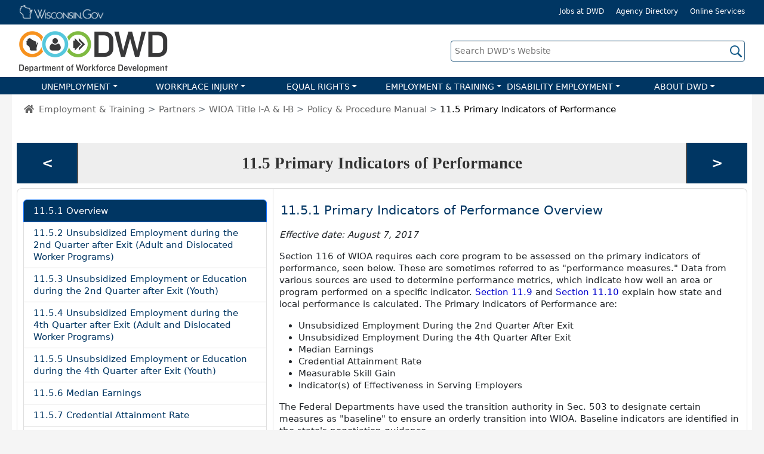

--- FILE ---
content_type: text/html
request_url: https://dwd.wisconsin.gov/wioa/policy/11/11.5.htm
body_size: 21060
content:
<!DOCTYPE html>
<html lang="en">
	<head>
		<meta charset="utf-8"/>
		<meta http-equiv="X-UA-Compatible" content="IE=100"/>
		
		<!--********ENTER DESCRIPTION HERE**********-->
		<meta name="description" content="WIOA Title I-A & I-B Policy & Procedure Manual"/>
		
		<!--********ENTER TITLE HERE**********-->
		<title>11.5 Primary Indicators of Performance</title>
		
		<meta name="viewport" content="width=device-width, initial-scale=1, shrink-to-fit=no">
<meta http-equiv="x-ua-compatible" content="ie=edge">
<meta name="color-scheme" content="light only">
<link rel="stylesheet" type="text/css" href="/include/internet/css/bootstrap.min.css?v2"/>
<link rel="stylesheet" type="text/css" href="/include/internet/css/fontawesome.min.css?v1" />
<link rel="stylesheet" type="text/css" href="/include/internet/css/main.css?v6" />
<link rel="stylesheet" media="print" href="/include/internet/css/print.css">

<script type="text/javascript">
if(window.location.href.indexOf("acc.") == -1){	

	<!-- Google Tag Manager -->
	(function(w,d,s,l,i){w[l]=w[l]||[];w[l].push({'gtm.start':
	new Date().getTime(),event:'gtm.js'});var f=d.getElementsByTagName(s)[0],
	j=d.createElement(s),dl=l!='dataLayer'?'&l='+l:'';j.async=true;j.src=
	'https://www.googletagmanager.com/gtm.js?id='+i+dl;f.parentNode.insertBefore(j,f);
	})(window,document,'script','dataLayer','GTM-ML73D84');
	<!-- End Google Tag Manager -->
}
</script>
		<link media="all" href="/wioa/policy/include/policy.css" rel="stylesheet" type="text/css"/>
		
	</head>
	
	<body>
		<!-- ADD BANNER INCLUDE STATEMENT HERE -->

<a href="#skip-nav" class="sr-only">Skip main navigation</a>
<div id="update-browser" class="text-center"><p><span class="fs-140 important red-txt">Outdated or Unsupported Browser Detected</span><br><span>DWD's website uses the latest technology. This makes our site faster and easier to use across all devices. Unfortunatley, your browser is out of date and is not supported. An update is not required, but it is strongly recommended to improve your browsing experience. To update Internet Explorer to Microsoft Edge visit their <a href="https://support.microsoft.com/en-us/microsoft-edge/make-the-switch-from-internet-explorer-to-microsoft-edge-a6f7173e-e84a-36a3-9728-3df20ade9b3c">website</a>.</span></p></div>


<div id="wigov-bar" class="w-100"> 
			<div  class="container container-fluid-md">
		
				<div class="row py-2">
					<div class="col">
						<a href="https://wisconsin.gov/" class="d-inline-block"><img id="wi-gov-logo" src="/images/internet/wigov-top-logo.png" alt="Wisconsin.gov Logo"></a>
					</div>
					
					<div class="col text-right white-txt mt-2 mt-sm-0 hidden-xs">
						<a href="/jobs/" class="me-3 align-middle">Jobs at DWD</a>
						<a href="http://www.wisconsin.gov/Pages/AllAgencies.aspx" target="_blank" class="me-3 align-middle">Agency Directory</a>
						<a href="http://www.wisconsin.gov/Pages/resident.aspx" target="_blank" class="align-middle">Online Services</a>
					</div>
				</div>
				
			</div>
		</div>
		
		<div id="banner" class="w-100">
			<div  class="container container-fluid-md text-center text-md-left">
				<div class="row align-items-center position-relative">
					<div class="col-12 col-md-6 col-lg-7">
						<a href="/"><img id="dwd-logo" src="/images/internet/dwd-banner-logo.png" class="my-2" alt="Department of Workforce Development Logo"></a>
					</div>
					
					<div id="main-search-wrap" class="col-12 col-md-6 col-lg-5">
						<form id="main-search-form" class="search-form" method="GET" name="default front end" action="/search.htm">
							<label class="sr-only" for="main-search-input">Search DWD's Website</label>
							<input id="main-search-input" class="search-input" placeholder="Search DWD's Website" title="Search DWD's Website" type="text" name="query" maxlength="256" onclick="this.value=''" title="Search DWD's Website">
							<input class="search-icon d-none d-md-block" type="image" src="/images/internet/icon/search.png" alt="Search icon button">
							<input class="search-icon d-md-none" type="image" src="/images/internet/icon/search-light.png" alt="Search icon button">
						</form>
					</div>
				</div>
			</div>
		</div>
	
		<nav id="main-nav" class="navbar navbar-expand-lg navbar-dark py-0" role="navigation">	
			<button class="navbar-toggler ms-auto" type="button" data-bs-toggle="collapse" data-bs-target="#navbar-wrap" aria-controls="navbarSupportedContent" aria-expanded="false" aria-label="Toggle navigation">
				<span class="navbar-toggler-icon navbar-dark"></span>
			</button>
			<div  class="collapse navbar-collapse" id="navbar-wrap">
				<ul class="p-0 m-0 w-100">
					<li class="lvl1-nav">
						<button class="nav-link dropdown-toggle" type="button" data-bs-toggle="dropdown" aria-expanded="false">UNEMPLOYMENT</button>
						<ul class="dropdown-menu">
							<li><a href="/ui/">UI Home</a></li>
							<li><a href="/uiben/">Claimants</a></li>
							<li><a href="/uitax/">Employers</a></li>
							<li><a href="/uitax/esp-resource-page.htm">Service Providers</a></li>
							<li><a href="/ui/toolkit/">Community Partners</a></li>
							<li><a href="/dwd/request-speaker.htm">Request a Speaker</a></li>
						</ul>
					</li><li class="lvl1-nav">
						<button class="nav-link dropdown-toggle" type="button" data-bs-toggle="dropdown" aria-expanded="false">WORKPLACE INJURY</button>
						<ul class="dropdown-menu">
							<li><a href="/wc/">WC Home</a></li>
							<li><a href="/wc/workers/">Workers</a></li>
							<li><a href="/wc/employers/">Employers</a></li>
							<li><a href="/wc/insurance/">Insurers</a></li>
							<li><a href="/wc/medical/">Medical Providers</a></li>
							<li><a href="/wc/safety/">Workplace Safety</a></li>
							<li><a href="/dwd/request-speaker.htm">Request a Speaker</a></li>
							<li><a href="/wc/contact/">Contact Us</a></li>
						</ul><li class="lvl1-nav">
						<button class="nav-link dropdown-toggle" type="button" data-bs-toggle="dropdown" aria-expanded="false">EQUAL RIGHTS</button>
						<ul class="dropdown-menu">
							<li><a href="/er/">ER Home</a></li>
							<li><a href="/er/laborstandards/">Labor Standards</a></li>
							<li><a href="/er/civilrights/">Civil Rights</a></li>
							<li><a href="/er/civilrights/fmla/">FMLA</a></li>
							<li><a href="/worker-classification/">Worker Classification</a></li>
							<li><a href="/er/complaints/">File a Complaint</a></li>
							<li><a href="/er/caseportal/">Case Portal</a></li>
							<li><a href="/dwd/request-speaker.htm">Request a Speaker</a></li>
							<li><a href="/er/contacts.htm">Contact Us</a></li>
						</ul>
					</li><li class="lvl1-nav">
						<button class="nav-link dropdown-toggle" type="button" data-bs-toggle="dropdown" aria-expanded="false">EMPLOYMENT & TRAINING</button>
						<ul class="dropdown-menu">
							<li><a href="/det/">DET Home</a></li>
							<li><a href="/det/jobseeker.htm">Job Seekers</a></li>
							<li><a href="/det/employer.htm">Employers</a></li>
							<li><a href="/veterans/">Veterans</a></li>
							<li><a href="/det/partners.htm">Partners</a></li>
							<li><a href="https://jobcenterofwisconsin.com/wisconomy/" target="_blank">WisConomy</a></li>
							<li><a href="/det/civil-rights/">Civil Rights</a></li>
							<li><a href="/dwd/request-speaker.htm">Request a Speaker</a></li>
							<li><a href="/det/contact.htm">Contact Us</a></li>
						</ul>
					</li><li class="lvl1-nav">
						<button class="nav-link dropdown-toggle" type="button" data-bs-toggle="dropdown" aria-expanded="false">DISABILITY EMPLOYMENT</button>				
						<ul class="dropdown-menu">
							<li><a href="/dvr/">DVR Home</a></li>
							<li><a href="/dvr/about/">About DVR</a></li>
							<li><a href="/dvr/referral/">How to Apply</a></li>
							<li><a href="/dvr/job-seekers/">For Job Seekers</a></li>
							<li><a href="/dvr/business/">For Businesses</a></li>
							<li><a href="/dvr/partners/">Our Partners</a></li>
							<li><a href="/dwd/request-speaker.htm">Request a Speaker</a></li>
							<li><a href="/dvr/about/contacts.htm">Contact Us</a></li>
						</ul>
					</li><li class="lvl1-nav">
						<button class="nav-link dropdown-toggle" type="button" data-bs-toggle="dropdown" aria-expanded="false">ABOUT DWD</button>						
						<ul class="dropdown-menu">
							<li><a href="/dwd/about-dwd.htm">Overview</a></li>
							<li><a href="/jobs/">Jobs at DWD</a></li>
							<li><a href="/dwd/leadership.htm">Leadership </a></li>
							<!--<li><a href="/dwd/aboutdwd.htm#divisions">Divisions</a></li>-->
							<li><a href="/news/">Newsroom</a></li>
							<li><a href="/news/publicmeetings/">Public Meetings</a></li>
							<li><a href="/dwd/orgcharts/">Organization Chart</a></li>
							<li><a href="/dwd/open-records/">Open Records</a></li>
							<li><a href="https://wi.accessgov.com/dwd-ext/Forms/Page/8bebfc6d-5e59-4093-81a4-b4f52e713411/adm-20015-e/">Invite DWD to Your Event</a></li>
							<li><a href="/dwd/request-speaker.htm">Request a Speaker</a></li>
							<li><a href="/dwd/contact-us.htm">Contact Us</a></li>
						</ul>
					</li>
				</ul>
			</div>
		</nav>
		<span id="skip-nav" name="skip-nav"></span>
		
		<div id="content-wrapper">
			<div class="container-fluid">
				
				<!--********ENTER BREADCRUMBS HERE*********-->
				<ol class="breadcrumb">
					<li><a href="/"><i class="fas fa-home me-2"></i></a></li>
					<li class="breadcrumb-item"><a href="/det/">Employment &amp; Training</a></li>
					<li class="breadcrumb-item"><a href="/det/partners.htm">Partners</a></li>
					<li class="breadcrumb-item"><a href="/wioa/">WIOA Title I-A &amp; I-B</a></li>
					<li class="breadcrumb-item"><a href="/wioa/policy/">Policy &amp; Procedure Manual</a></li>
					<li class="breadcrumb-item active">11.5 Primary Indicators of Performance</li>
				</ol>
				
				<!-- ****** BEGIN CONTENT HERE ******* -->
				
				﻿<!-- Start Main TOC -->
<div class="modal fade" id="toc" tabindex="-1" role="dialog" aria-labelledby="WIOA Policy Manual Table of Contents" aria-hidden="true">
  <div class="modal-dialog modal-lg" role="document">
    <div class="modal-content">
      <div class="modal-header">
        <h2 class="modal-title">Table of Contents</h2>
        <button type="button" class="close" data-bs-dismiss="modal" aria-label="Close">
          <span aria-hidden="true">&times;</span>
        </button>
      </div>
      <div class="modal-body">
	      <div class="row toc">
					<div class="col-lg-6 col-12 mt-2">
						<span class="btn blue-blue-btn w-100 h-100" data-bs-toggle="modal" data-bs-target="#tocChapterOne" data-bs-dismiss="modal">
							<h3>Chapter 1) Administration and Governance</h3>
						</span>
					</div>
					
					<div class="col-lg-6 col-12 mt-2">
						<span class="btn blue-blue-btn w-100 h-100" data-bs-toggle="modal" data-bs-target="#tocChapterTwo" data-bs-dismiss="modal">
							<h3>Chapter 2) The One-Stop (Job Center) Delivery System</h3>
						</span>
					</div>
					
					<div class="col-lg-6 col-12 mt-2">
						<span class="btn blue-blue-btn w-100 h-100" data-bs-toggle="modal" data-bs-target="#tocChapterThree" data-bs-dismiss="modal">
							<h3>Chapter 3) Program Funding and Grants Management</h3>
						</span>
					</div>
					
					<div class="col-lg-6 col-12 mt-2">
						<span class="btn blue-blue-btn w-100 h-100" data-bs-toggle="modal" data-bs-target="#tocChapterFour" data-bs-dismiss="modal">
							<h3>Chapter 4) Fiscal Management</h3>
						</span>
					</div>
					
					<div class="col-lg-6 col-12 mt-2">
						<span class="btn blue-blue-btn w-100 h-100" data-bs-toggle="modal" data-bs-target="#tocChapterFive" data-bs-dismiss="modal">
							<h3>Chapter 5) Nondiscrimination/Equal Opportunity and Affirmative Action</h3>
						</span>
					</div>
					
					<div class="col-lg-6 col-12 mt-2">
						<span class="btn blue-blue-btn w-100 h-100 disabled" data-bs-toggle="modal" data-bs-target="#tocChapterSix" data-bs-dismiss="modal">
							<h3>Chapter 6) Complaints, Grievances, and Appeals</h3>
						</span>
					</div>
					
					<div class="col-lg-6 col-12 mt-2">
						<span class="btn blue-blue-btn w-100 h-100" data-bs-toggle="modal" data-bs-target="#tocChapterSeven" data-bs-dismiss="modal">
							<h3>Chapter 7) Individual Training Accounts and Eligible Training Programs</h3>
						</span>
					</div>
					
					<div class="col-lg-6 col-12 mt-2">
						<span class="btn blue-blue-btn w-100 h-100" data-bs-toggle="modal" data-bs-target="#tocChapterEight" data-bs-dismiss="modal">
							<h3>Chapter 8) Adult and Dislocated Worker Programs</h3>
						</span>
					</div>
					
					<div class="col-lg-6 col-12 mt-2">
						<span class="btn blue-blue-btn w-100 h-100" data-bs-toggle="modal" data-bs-target="#tocChapterNine" data-bs-dismiss="modal">
							<h3>Chapter 9) Rapid Response</h3>
						</span>
					</div>
					
					<div class="col-lg-6 col-12 mt-2">
						<span class="btn blue-blue-btn w-100 h-100" data-bs-toggle="modal" data-bs-target="#tocChapterTen" data-bs-dismiss="modal">
							<h3>Chapter 10) Youth Program</h3>
						</span>
					</div>
					
					<div class="col-lg-6 col-12 mt-2">
						<span class="btn blue-blue-btn w-100 h-100" data-bs-toggle="modal" data-bs-target="#tocChapterEleven" data-bs-dismiss="modal">
							<h3>Chapter 11) Performance Accountability and Reporting</h3>
						</span>
					</div>
					
					<div class="col-lg-6 col-12 mt-2">
						<span class="btn blue-blue-btn w-100 h-100" data-bs-toggle="modal" data-bs-target="#tocChapterTwelve" data-bs-dismiss="modal">
							<h3>Chapter 12) File Documentation</h3>
						</span>
					</div>
					
					<div class="col-lg-6 col-12 mt-2">
						<span class="btn blue-blue-btn w-100 h-100" data-bs-toggle="modal" data-bs-target="#tocChapterThirteen" data-bs-dismiss="modal">
							<h3>Chapter 13) Coordination and Co-Enrollment with Other Programs</h3>
						</span>
					</div>
					
					<div class="col-lg-6 col-12 mt-2">
						<span class="btn blue-blue-btn w-100 h-100" data-bs-toggle="modal" data-bs-target="#tocAppendices" data-bs-dismiss="modal">
							<h3>Appendices</h3>
						</span>
					</div>
      	</div>
      </div>
      <div class="modal-footer" style="display:block;">
      	<div class="row">
      		<div class="col-12 col-lg-6 mt-1">
      			<a type="button" class="btn btn-secondary w-100 h-100" href="/wioa/policy/">Return to Main</a>
      		</div>
      		<div class="col-12 col-lg-6 mt-1">
      			<button type="button" class="btn btn-secondary w-100 h-100" data-bs-dismiss="modal">Close</button>
      		</div>
      	</div>
      </div>
    </div>
  </div>
</div>
<!-- End Main TOC -->
<!-- Start Chapter 1 Content -->
<div class="modal fade" id="tocChapterOne" tabindex="-1" role="dialog" aria-labelledby="WIOA Policy Manual Table of Contents - Chapter 1" aria-hidden="true">
  <div class="modal-dialog modal-lg" role="document">
    <div class="modal-content">
      <div class="modal-header">
        <h2 class="modal-title">Chapter 1 - Administration and Governance</h2>
        <button type="button" class="close" data-bs-dismiss="modal" aria-label="Close">
          <span aria-hidden="true">&times;</span>
        </button>
      </div>
      <div class="modal-body">
	      <div class="row toc">
					<div class="col-lg-6 col-12 mt-2">
						<a href="/wioa/policy/01/01.1.htm" class="btn blue-blue-btn w-100 h-100 disabled"><h4>1.1 Governor's Council on Workforce Investment (CWI)</h4></a>
					</div>
					
					<div class="col-lg-6 col-12 mt-2">
						<a href="/wioa/policy/01/01.2.htm" class="btn blue-blue-btn w-100 h-100"><h4>1.2 Oversight and Monitoring</h4></a>
					</div>
					
					<div class="col-lg-6 col-12 mt-2">
						<a href="/wioa/policy/01/01.3.htm" class="btn blue-blue-btn w-100 h-100"><h4>1.3 Workforce Development Area (WDA) Designations and Agreements</h4></a>
					</div>
					
					<div class="col-lg-6 col-12 mt-2">
						<a href="/wioa/policy/01/01.4.htm" class="btn blue-blue-btn w-100 h-100"><h4>1.4 Local Workforce Development Boards (Local WDBs)</h4></a>
					</div>
					
					<div class="col-lg-6 col-12 mt-2">
						<a href="/wioa/policy/01/01.5.htm" class="btn blue-blue-btn w-100 h-100"><h4>1.5 WIOA Local Plans</h4></a>
					</div>
					
					<div class="col-lg-6 col-12 mt-2">
						<a href="/wioa/policy/01/01.6.htm" class="btn blue-blue-btn w-100 h-100"><h4>1.6 Maintenance and Retention of Records</h4></a>
					</div>
					
					<div class="col-lg-6 col-12 mt-2">
						<a href="/wioa/policy/01/01.7.htm" class="btn blue-blue-btn w-100 h-100"><h4>1.7 Customer Service Standards</h4></a>
					</div>
				</div>
      </div>
      <div class="modal-footer">
        <button type="button" class="btn btn-secondary w-100 h-100" data-bs-toggle="modal" data-bs-target="#toc" data-bs-dismiss="modal">Go Back</button>
      </div>
    </div>
  </div>
</div>
<!-- End Chapter 1 Content -->
<!-- Start Chapter 2 Content -->
<div class="modal fade" id="tocChapterTwo" tabindex="-1" role="dialog" aria-labelledby="WIOA Policy Manual Table of Contents - Chapter 2" aria-hidden="true">
  <div class="modal-dialog modal-lg" role="document">
    <div class="modal-content">
      <div class="modal-header">
        <h2 class="modal-title">Chapter 2 - The One-Stop (Job Center) Delivery System</h2>
        <button type="button" class="close" data-bs-dismiss="modal" aria-label="Close">
          <span aria-hidden="true">&times;</span>
        </button>
      </div>
      <div class="modal-body">
	      <div class="row toc">
					<div class="col-lg-6 col-12 mt-2">
						<a href="/wioa/policy/02/02.1.htm" class="btn blue-blue-btn w-100 h-100"><h4>2.1 Vision</h4></a>
					</div>
					
					<div class="col-lg-6 col-12 mt-2">
						<a href="/wioa/policy/02/02.2.htm" class="btn blue-blue-btn w-100 h-100"><h4>2.2 Design and Organization</h4></a>
					</div>
					
					<div class="col-lg-6 col-12 mt-2">
						<a href="/wioa/policy/02/02.3.htm" class="btn blue-blue-btn w-100 h-100"><h4>2.3 Customer Populations</h4></a>
					</div>
					
					<div class="col-lg-6 col-12 mt-2">
						<a href="/wioa/policy/02/02.4.htm" class="btn blue-blue-btn w-100 h-100 disabled"><h4>2.4 One-Stop Services</h4></a>
					</div>
					
					<div class="col-lg-6 col-12 mt-2">
						<a href="/wioa/policy/02/02.5.htm" class="btn blue-blue-btn w-100 h-100"><h4>2.5 American Job Center Network Branding</h4></a>
					</div>
					
					<div class="col-lg-6 col-12 mt-2">
						<a href="/wioa/policy/02/02.6.htm" class="btn blue-blue-btn w-100 h-100"><h4>2.6 One-Stop Delivery System Memoranda of Understanding (MOUs)</h4></a>
					</div>
					
					<div class="col-lg-6 col-12 mt-2">
						<a href="/wioa/policy/02/02.7.htm" class="btn blue-blue-btn w-100 h-100"><h4>2.7 One-Stop Operators</h4></a>
					</div>
					
					<div class="col-lg-6 col-12 mt-2">
						<a href="/wioa/policy/02/02.8.htm" class="btn blue-blue-btn w-100 h-100 disabled"><h4>2.8 One-Stop Delivery System and Job Center Certifications</h4></a>
					</div>
				</div>
      </div>
      <div class="modal-footer">
        <button type="button" class="btn btn-secondary w-100 h-100" data-bs-toggle="modal" data-bs-target="#toc" data-bs-dismiss="modal">Go Back</button>
      </div>
    </div>
  </div>
</div>
<!-- End Chapter 2 Content -->
<!-- Start Chapter 3 Content -->
<div class="modal fade" id="tocChapterThree" tabindex="-1" role="dialog" aria-labelledby="WIOA Policy Manual Table of Contents - Chapter 3" aria-hidden="true">
  <div class="modal-dialog modal-lg" role="document">
    <div class="modal-content">
      <div class="modal-header">
        <h2 class="modal-title">Chapter 3 - Program Funding and Grants Management</h2>
        <button type="button" class="close" data-bs-dismiss="modal" aria-label="Close">
          <span aria-hidden="true">&times;</span>
        </button>
      </div>
      <div class="modal-body">
	      <div class="row toc">
					<div class="col-lg-6 col-12 mt-2">
						<a href="/wioa/policy/03/03.1.htm" class="btn blue-blue-btn w-100 h-100"><h4>3.1 WIOA Allocation Process</h4></a>
					</div>
					
					<div class="col-lg-6 col-12 mt-2">
						<a href="/wioa/policy/03/03.2.htm" class="btn blue-blue-btn w-100 h-100"><h4>3.2 Modification of Grants</h4></a>
					</div>
					
					<div class="col-lg-6 col-12 mt-2">
						<a href="/wioa/policy/03/03.3.htm" class="btn blue-blue-btn w-100 h-100"><h4>3.3 Transfer of Funds</h4></a>
					</div>
					
					<div class="col-lg-6 col-12 mt-2">
						<a href="/wioa/policy/03/03.4.htm" class="btn blue-blue-btn w-100 h-100"><h4>3.4 Termination of Grants</h4></a>
					</div>
					
					<div class="col-lg-6 col-12 mt-2">
						<a href="/wioa/policy/03/03.5.htm" class="btn blue-blue-btn w-100 h-100"><h4>3.5 Grant Closeout</h4></a>
					</div>
					
					<div class="col-lg-6 col-12 mt-2">
						<a href="/wioa/policy/03/03.6.htm" class="btn blue-blue-btn w-100 h-100"><h4>3.6 Program Waitlists</h4></a>
					</div>
				</div>
      </div>
      <div class="modal-footer">
        <button type="button" class="btn btn-secondary w-100 h-100" data-bs-toggle="modal" data-bs-target="#toc" data-bs-dismiss="modal">Go Back</button>
      </div>
    </div>
  </div>
</div>
<!-- End Chapter 3 Content -->
<!-- Start Chapter 4 Content -->
<div class="modal fade" id="tocChapterFour" tabindex="-1" role="dialog" aria-labelledby="WIOA Policy Manual Table of Contents - Chapter 4" aria-hidden="true">
  <div class="modal-dialog modal-lg" role="document">
    <div class="modal-content">
      <div class="modal-header">
        <h2 class="modal-title">Chapter 4 - Fiscal Management</h2>
        <button type="button" class="close" data-bs-dismiss="modal" aria-label="Close">
          <span aria-hidden="true">&times;</span>
        </button>
      </div>
      <div class="modal-body">
	      <div class="row toc">
					<div class="col-lg-6 col-12 mt-2">
						<a href="/wioa/policy/04/04.1.htm" class="btn blue-blue-btn w-100 h-100"><h4>4.1 Introduction and Overview</h4></a>
					</div>
					
					<div class="col-lg-6 col-12 mt-2">
						<a href="/wioa/policy/04/04.2.htm" class="btn blue-blue-btn w-100 h-100"><h4>4.2 Standards for Financial Management System</h4></a>
					</div>
					
					<div class="col-lg-6 col-12 mt-2">
						<a href="/wioa/policy/04/04.3.htm" class="btn blue-blue-btn w-100 h-100"><h4>4.3 Reporting Requirements</h4></a>
					</div>
					
					<div class="col-lg-6 col-12 mt-2">
						<a href="/wioa/policy/04/04.4.htm" class="btn blue-blue-btn w-100 h-100"><h4>4.4 Cash Management and Invoicing Standards</h4></a>
					</div>
					
					<div class="col-lg-6 col-12 mt-2">
						<a href="/wioa/policy/04/04.5.htm" class="btn blue-blue-btn w-100 h-100"><h4>4.5 Cost Categories and Allowable Activities</h4></a>
					</div>
					
					<div class="col-lg-6 col-12 mt-2">
						<a href="/wioa/policy/04/04.6.htm" class="btn blue-blue-btn w-100 h-100"><h4>4.6 Program Income</h4></a>
					</div>
					
					<div class="col-lg-6 col-12 mt-2">
						<a href="/wioa/policy/04/04.7.htm" class="btn blue-blue-btn w-100 h-100"><h4>4.7 Subgrantee Monitoring</h4></a>
					</div>
					
					<div class="col-lg-6 col-12 mt-2">
						<a href="/wioa/policy/04/04.8.htm" class="btn blue-blue-btn w-100 h-100"><h4>4.8 Procurement Standards</h4></a>
					</div>
					
					<div class="col-lg-6 col-12 mt-2">
						<a href="/wioa/policy/04/04.9.htm" class="btn blue-blue-btn w-100 h-100"><h4>4.9 Property Management Standards</h4></a>
					</div>
					
					<div class="col-lg-6 col-12 mt-2">
						<a href="/wioa/policy/04/04.10.htm" class="btn blue-blue-btn w-100 h-100"><h4>4.10 Audit and Audit Resolutions</h4></a>
					</div>
					
					<div class="col-lg-6 col-12 mt-2">
						<a href="/wioa/policy/04/04.11.htm" class="btn blue-blue-btn w-100 h-100"><h4>4.11 Debt and Debt Collection</h4></a>
					</div>
					
					<div class="col-lg-6 col-12 mt-2">
						<a href="/wioa/policy/04/04.12.htm" class="btn blue-blue-btn w-100 h-100"><h4>4.12 General Principles Affecting Allowability of Costs</h4></a>
					</div>
					
					<div class="col-lg-6 col-12 mt-2">
						<a href="/wioa/policy/04/04.13.htm" class="btn blue-blue-btn w-100 h-100"><h4>4.13 Allocation of Joint Costs</h4></a>
					</div>
					
					<div class="col-lg-6 col-12 mt-2">
						<a href="/wioa/policy/04/04.14.htm" class="btn blue-blue-btn w-100 h-100"><h4>4.14 Cost Allocation or Indirect Cost Rates</h4></a>
					</div>
					
					<div class="col-lg-6 col-12 mt-2">
						<a href="/wioa/policy/04/04.15.htm" class="btn blue-blue-btn w-100 h-100"><h4>4.15 Leveraged Resources</h4></a>
					</div>
					
					<div class="col-lg-6 col-12 mt-2">
						<a href="/wioa/policy/04/04.16.htm" class="btn blue-blue-btn w-100 h-100"><h4>4.16 35% Direct Cost Services Expenditure Goal for Program Year Formula Allocations</h4></a>
					</div>
					
					<div class="col-lg-6 col-12 mt-2">
						<a href="/wioa/policy/04/04.17.htm" class="btn blue-blue-btn w-100 h-100"><h4>4.17 Expenditure Requirements for the Youth Program</h4></a>
					</div>
					
					<div class="col-lg-6 col-12 mt-2">
						<a href="/wioa/policy/04/04.18.htm" class="btn blue-blue-btn w-100 h-100"><h4>4.18 Travel Policy</h4></a>
					</div>
					
					<div class="col-lg-6 col-12 mt-2">
						<a href="/wioa/policy/04/04.19.htm" class="btn blue-blue-btn w-100 h-100"><h4>4.19 WIOA Event Hosting</h4></a>
					</div>
				</div>
      </div>
      <div class="modal-footer">
        <button type="button" class="btn btn-secondary w-100 h-100" data-bs-toggle="modal" data-bs-target="#toc" data-bs-dismiss="modal">Go Back</button>
      </div>
    </div>
  </div>
</div>
<!-- End Chapter 4 Content -->
<!-- Start Chapter 5 Content -->
<div class="modal fade" id="tocChapterFive" tabindex="-1" role="dialog" aria-labelledby="WIOA Policy Manual Table of Contents - Chapter 5" aria-hidden="true">
  <div class="modal-dialog modal-lg" role="document">
    <div class="modal-content">
      <div class="modal-header">
        <h2 class="modal-title">Chapter 5 - Nondiscrimination/Equal Opportunity and Affirmative Action</h2>
        <button type="button" class="close" data-bs-dismiss="modal" aria-label="Close">
          <span aria-hidden="true">&times;</span>
        </button>
      </div>
      <div class="modal-body">
	      <div class="row toc">
					<div class="col-lg-6 col-12 mt-2">
						<a href="/wioa/policy/05/05.1.htm" class="btn blue-blue-btn w-100 h-100"><h4>5.1 Overview</h4></a>
					</div>
					
					<div class="col-lg-6 col-12 mt-2">
						<a href="/wioa/policy/05/05.2.htm" class="btn blue-blue-btn w-100 h-100"><h4>5.2 Designation of the EO Officer</h4></a>
					</div>
					
					<div class="col-lg-6 col-12 mt-2">
						<a href="/wioa/policy/05/05.3.htm" class="btn blue-blue-btn w-100 h-100 disabled"><h4>5.3 Notice and Communication</h4></a>
					</div>
					
					<div class="col-lg-6 col-12 mt-2">
						<a href="/wioa/policy/05/05.4.htm" class="btn blue-blue-btn w-100 h-100"><h4>5.4 Assurance Requirements</h4></a>
					</div>
					
					<div class="col-lg-6 col-12 mt-2">
						<a href="/wioa/policy/05/05.5.htm" class="btn blue-blue-btn w-100 h-100"><h4>5.5 Affirmative Outreach</h4></a>
					</div>
					
					<div class="col-lg-6 col-12 mt-2">
						<a href="/wioa/policy/05/05.6.htm" class="btn blue-blue-btn w-100 h-100 disabled"><h4>5.6 Compliance with Section 504 of the Rehabilitation Act of 1973 & The Americans with Disabilities Act</h4></a>
					</div>
					
					<div class="col-lg-6 col-12 mt-2">
						<a href="/wioa/policy/05/05.7.htm" class="btn blue-blue-btn w-100 h-100"><h4>5.7 Collection and Maintenance of Medical and Disability-Related Information</h4></a>
					</div>
					
					<div class="col-lg-6 col-12 mt-2">
						<a href="/wioa/policy/05/05.8.htm" class="btn blue-blue-btn w-100 h-100 disabled"><h4>5.8 Subrecipient Monitoring</h4></a>
					</div>
				</div>
      </div>
      <div class="modal-footer">
        <button type="button" class="btn btn-secondary w-100 h-100" data-bs-toggle="modal" data-bs-target="#toc" data-bs-dismiss="modal">Go Back</button>
      </div>
    </div>
  </div>
</div>
<!-- End Chapter 5 Content -->
<!-- Start Chapter 6 Content -->
<div class="modal fade" id="tocChapterSix" tabindex="-1" role="dialog" aria-labelledby="WIOA Policy Manual Table of Contents - Chapter 6" aria-hidden="true">
  <div class="modal-dialog modal-lg" role="document">
    <div class="modal-content">
      <div class="modal-header">
        <h2 class="modal-title">Chapter 6 - Complaints, Grievances, and Appeals</h2>
        <button type="button" class="close" data-bs-dismiss="modal" aria-label="Close">
          <span aria-hidden="true">&times;</span>
        </button>
      </div>
      <div class="modal-body">
	      <div class="row toc">
					
				</div>
      </div>
      <div class="modal-footer">
        <button type="button" class="btn btn-secondary w-100 h-100" data-bs-toggle="modal" data-bs-target="#toc" data-bs-dismiss="modal">Go Back</button>
      </div>
    </div>
  </div>
</div>
<!-- End Chapter 6 Content -->
<!-- Start Chapter 7 Content -->
<div class="modal fade" id="tocChapterSeven" tabindex="-1" role="dialog" aria-labelledby="WIOA Policy Manual Table of Contents - Chapter 7" aria-hidden="true">
  <div class="modal-dialog modal-lg" role="document">
    <div class="modal-content">
      <div class="modal-header">
        <h2 class="modal-title">Chapter 7 - Individual Training Accounts and Eligible Training Programs</h2>
        <button type="button" class="close" data-bs-dismiss="modal" aria-label="Close">
          <span aria-hidden="true">&times;</span>
        </button>
      </div>
      <div class="modal-body">
	      <div class="row toc">
					<div class="col-lg-6 col-12 mt-2">
						<a href="/wioa/policy/07/07.0.htm" class="btn blue-blue-btn w-100 h-100"><h4>7.0 ETPL Transition Guidance</h4></a>
					</div>
					
					<div class="col-lg-6 col-12 mt-2">
						<a href="/wioa/policy/07/07.1.htm" class="btn blue-blue-btn w-100 h-100"><h4>7.1 Individual Training Accounts</h4></a>
					</div>
					
					<div class="col-lg-6 col-12 mt-2">
						<a href="/wioa/policy/07/07.2.htm" class="btn blue-blue-btn w-100 h-100"><h4>7.2 Introduction and Overview of the ETPL</h4></a>
					</div>
					
					<div class="col-lg-6 col-12 mt-2">
						<a href="/wioa/policy/07/07.3.htm" class="btn blue-blue-btn w-100 h-100"><h4>7.3 Eligible Institutions and Program Types</h4></a>
					</div>
					
					<div class="col-lg-6 col-12 mt-2">
						<a href="/wioa/policy/07/07.4.htm" class="btn blue-blue-btn w-100 h-100"><h4>7.4 ETPL Eligibility</h4></a>
					</div>
					
					<div class="col-lg-6 col-12 mt-2">
						<a href="/wioa/policy/07/07.5.htm" class="btn blue-blue-btn w-100 h-100"><h4>7.5 Eligibility Denials and Terminations</h4></a>
					</div>
					
					<div class="col-lg-6 col-12 mt-2">
						<a href="/wioa/policy/07/07.6.htm" class="btn blue-blue-btn w-100 h-100"><h4>7.6 Appeals</h4></a>
					</div>
					
					<div class="col-lg-6 col-12 mt-2">
						<a href="/wioa/policy/07/07.7.htm" class="btn blue-blue-btn w-100 h-100"><h4>7.7 Performance</h4></a>
					</div>
					
					<div class="col-lg-6 col-12 mt-2">
						<a href="/wioa/policy/07/07.8.htm" class="btn blue-blue-btn w-100 h-100"><h4>7.8 Registered Apprenticeships</h4></a>
					</div>
				</div>
      </div>
      <div class="modal-footer">
        <button type="button" class="btn btn-secondary w-100 h-100" data-bs-toggle="modal" data-bs-target="#toc" data-bs-dismiss="modal">Go Back</button>
      </div>
    </div>
  </div>
</div>
<!-- End Chapter 7 Content -->
<!-- Start Chapter 8 Content -->
<div class="modal fade" id="tocChapterEight" tabindex="-1" role="dialog" aria-labelledby="WIOA Policy Manual Table of Contents - Chapter 8" aria-hidden="true">
  <div class="modal-dialog modal-lg" role="document">
    <div class="modal-content">
      <div class="modal-header">
        <h2 class="modal-title">Chapter 8 - Adult and Dislocated Worker Programs</h2>
        <button type="button" class="close" data-bs-dismiss="modal" aria-label="Close">
          <span aria-hidden="true">&times;</span>
        </button>
      </div>
      <div class="modal-body">
	      <div class="row toc">
					<div class="col-lg-6 col-12 mt-2">
						<a href="/wioa/policy/08/08.1.htm" class="btn blue-blue-btn w-100 h-100"><h4>8.1 Introduction and Overview</h4></a>
					</div>
					
					<div class="col-lg-6 col-12 mt-2">
						<a href="/wioa/policy/08/08.2.htm" class="btn blue-blue-btn w-100 h-100"><h4>8.2 Eligibility</h4></a>
					</div>
					
					<div class="col-lg-6 col-12 mt-2">
						<a href="/wioa/policy/08/08.3.htm" class="btn blue-blue-btn w-100 h-100"><h4>8.3 Program Design</h4></a>
					</div>
					
					<div class="col-lg-6 col-12 mt-2">
						<a href="/wioa/policy/08/08.4.htm" class="btn blue-blue-btn w-100 h-100"><h4>8.4 Career Services</h4></a>
					</div>
					
					<div class="col-lg-6 col-12 mt-2">
						<a href="/wioa/policy/08/08.5.htm" class="btn blue-blue-btn w-100 h-100"><h4>8.5 Training Services</h4></a>
					</div>
					
					<div class="col-lg-6 col-12 mt-2">
						<a href="/wioa/policy/08/08.6.htm" class="btn blue-blue-btn w-100 h-100"><h4>8.6 Supportive Services</h4></a>
					</div>
					
					<div class="col-lg-6 col-12 mt-2">
						<a href="/wioa/policy/08/08.7.htm" class="btn blue-blue-btn w-100 h-100"><h4>8.7 Program Exit</h4></a>
					</div>
					
					<div class="col-lg-6 col-12 mt-2">
						<a href="/wioa/policy/08/08.8.htm" class="btn blue-blue-btn w-100 h-100"><h4>8.8 Follow-up Services</h4></a>
					</div>
					
					<div class="col-lg-6 col-12 mt-2">
						<a href="/wioa/policy/08/08.9.htm" class="btn blue-blue-btn w-100 h-100"><h4>8.9 National Dislocated Worker Grants</h4></a>
					</div>
				</div>
      </div>
      <div class="modal-footer">
        <button type="button" class="btn btn-secondary w-100 h-100" data-bs-toggle="modal" data-bs-target="#toc" data-bs-dismiss="modal">Go Back</button>
      </div>
    </div>
  </div>
</div>
<!-- End Chapter 8 Content -->
<!-- Start Chapter 9 Content -->
<div class="modal fade" id="tocChapterNine" tabindex="-1" role="dialog" aria-labelledby="WIOA Policy Manual Table of Contents - Chapter 9" aria-hidden="true">
  <div class="modal-dialog modal-lg" role="document">
    <div class="modal-content">
      <div class="modal-header">
        <h2 class="modal-title">Chapter 9 - Rapid Response</h2>
        <button type="button" class="close" data-bs-dismiss="modal" aria-label="Close">
          <span aria-hidden="true">&times;</span>
        </button>
      </div>
      <div class="modal-body">
	      <div class="row toc">
					<div class="col-lg-6 col-12 mt-2">
						<a href="/wioa/policy/09/09.1.htm" class="btn blue-blue-btn w-100 h-100"><h4>9.1 Rapid Response Introduction and Overview</h4></a>
					</div>
					
					<div class="col-lg-6 col-12 mt-2">
						<a href="/wioa/policy/09/09.2.htm" class="btn blue-blue-btn w-100 h-100"><h4>9.2 Rapid Response Funding</h4></a>
					</div>
					
					<div class="col-lg-6 col-12 mt-2">
						<a href="/wioa/policy/09/09.3.htm" class="btn blue-blue-btn w-100 h-100 disabled"><h4>9.3 Rapid Response Program Design</h4></a>
					</div>
					
					<div class="col-lg-6 col-12 mt-2">
						<a href="/wioa/policy/09/09.4.htm" class="btn blue-blue-btn w-100 h-100 disabled"><h4>9.4 Rapid Response Activities and Process</h4></a>
					</div>
				</div>
      </div>
      <div class="modal-footer">
        <button type="button" class="btn btn-secondary w-100 h-100" data-bs-toggle="modal" data-bs-target="#toc" data-bs-dismiss="modal">Go Back</button>
      </div>
    </div>
  </div>
</div>
<!-- End Chapter 9 Content -->
<!-- Start Chapter 10 Content -->
<div class="modal fade" id="tocChapterTen" tabindex="-1" role="dialog" aria-labelledby="WIOA Policy Manual Table of Contents - Chapter 10" aria-hidden="true">
  <div class="modal-dialog modal-lg" role="document">
    <div class="modal-content">
      <div class="modal-header">
        <h2 class="modal-title">Chapter 10 - Youth Program</h2>
        <button type="button" class="close" data-bs-dismiss="modal" aria-label="Close">
          <span aria-hidden="true">&times;</span>
        </button>
      </div>
      <div class="modal-body">
	      <div class="row toc">
					<div class="col-lg-6 col-12 mt-2">
						<a href="/wioa/policy/10/10.1.htm" class="btn blue-blue-btn w-100 h-100 disabled"><h4>10.1 Introduction and Overview</h4></a>
					</div>
					
					<div class="col-lg-6 col-12 mt-2">
						<a href="/wioa/policy/10/10.2.htm" class="btn blue-blue-btn w-100 h-100"><h4>10.2 Program Design</h4></a>
					</div>
					
					<div class="col-lg-6 col-12 mt-2">
						<a href="/wioa/policy/10/10.3.htm" class="btn blue-blue-btn w-100 h-100"><h4>10.3 Eligibility</h4></a>
					</div>
					
					<div class="col-lg-6 col-12 mt-2">
						<a href="/wioa/policy/10/10.4.htm" class="btn blue-blue-btn w-100 h-100"><h4>10.4 Enrollment Process</h4></a>
					</div>
					
					<div class="col-lg-6 col-12 mt-2">
						<a href="/wioa/policy/10/10.5.htm" class="btn blue-blue-btn w-100 h-100"><h4>10.5 Program Elements</h4></a>
					</div>
					
					<div class="col-lg-6 col-12 mt-2">
						<a href="/wioa/policy/10/10.6.htm" class="btn blue-blue-btn w-100 h-100"><h4>10.6 Incentive Payments</h4></a>
					</div>
				</div>
      </div>
      <div class="modal-footer">
        <button type="button" class="btn btn-secondary w-100 h-100" data-bs-toggle="modal" data-bs-target="#toc" data-bs-dismiss="modal">Go Back</button>
      </div>
    </div>
  </div>
</div>
<!-- End Chapter 10 Content -->
<!-- Start Chapter 11 Content -->
<div class="modal fade" id="tocChapterEleven" tabindex="-1" role="dialog" aria-labelledby="WIOA Policy Manual Table of Contents - Chapter 11" aria-hidden="true">
  <div class="modal-dialog modal-lg" role="document">
    <div class="modal-content">
      <div class="modal-header">
        <h2 class="modal-title">Chapter 11 - Performance Accountability and Reporting</h2>
        <button type="button" class="close" data-bs-dismiss="modal" aria-label="Close">
          <span aria-hidden="true">&times;</span>
        </button>
      </div>
      <div class="modal-body">
	      <div class="row toc">
					<div class="col-lg-6 col-12 mt-2">
						<a href="/wioa/policy/11/11.1.htm" class="btn blue-blue-btn w-100 h-100"><h4>11.1 Overview</h4></a>
					</div>
					
					<div class="col-lg-6 col-12 mt-2">
						<a href="/wioa/policy/11/11.2.htm" class="btn blue-blue-btn w-100 h-100"><h4>11.2 References</h4></a>
					</div>
					
					<div class="col-lg-6 col-12 mt-2">
						<a href="/wioa/policy/11/11.3.htm" class="btn blue-blue-btn w-100 h-100"><h4>11.3 Performance Advisory Committee</h4></a>
					</div>
					
					<div class="col-lg-6 col-12 mt-2">
						<a href="/wioa/policy/11/11.4.htm" class="btn blue-blue-btn w-100 h-100"><h4>11.4 Common Exit</h4></a>
					</div>
					
					<div class="col-lg-6 col-12 mt-2">
						<a href="/wioa/policy/11/11.5.htm" class="btn blue-blue-btn w-100 h-100"><h4>11.5 Primary Indicators of Performance</h4></a>
					</div>
					
					<div class="col-lg-6 col-12 mt-2">
						<a href="/wioa/policy/11/11.6.htm" class="btn blue-blue-btn w-100 h-100"><h4>11.6 Exclusions from Performance Indicators</h4></a>
					</div>
					
					<div class="col-lg-6 col-12 mt-2">
						<a href="/wioa/policy/11/11.7.htm" class="btn blue-blue-btn w-100 h-100"><h4>11.7 Cohort Timeframes</h4></a>
					</div>
					
					<div class="col-lg-6 col-12 mt-2">
						<a href="/wioa/policy/11/11.8.htm" class="btn blue-blue-btn w-100 h-100"><h4>11.8 Incentives, Sanctions and Administrative Actions</h4></a>
					</div>
					
					<div class="col-lg-6 col-12 mt-2">
						<a href="/wioa/policy/11/11.9.htm" class="btn blue-blue-btn w-100 h-100"><h4>11.9 State Performance Assessment</h4></a>
					</div>
					
					<div class="col-lg-6 col-12 mt-2">
						<a href="/wioa/policy/11/11.10.htm" class="btn blue-blue-btn w-100 h-100"><h4>11.10 Local Area Performance Assessment</h4></a>
					</div>
					
					<div class="col-lg-6 col-12 mt-2">
						<a href="/wioa/policy/11/11.11.htm" class="btn blue-blue-btn w-100 h-100"><h4>11.11 Determining and Addressing At-Risk Performance</h4></a>
					</div>
					
					<div class="col-lg-6 col-12 mt-2">
						<a href="/wioa/policy/11/11.12.htm" class="btn blue-blue-btn w-100 h-100"><h4>11.12 Setting Adjusted Levels of Performance</h4></a>
					</div>
					
					<div class="col-lg-6 col-12 mt-2">
						<a href="/wioa/policy/11/11.13.htm" class="btn blue-blue-btn w-100 h-100"><h4>11.13 Barriers to Employment</h4></a>
					</div>
					
					<div class="col-lg-6 col-12 mt-2">
						<a href="/wioa/policy/11/11.14.htm" class="btn blue-blue-btn w-100 h-100"><h4>11.14 Management Information Systems (Title I)</h4></a>
					</div>
					
					<div class="col-lg-6 col-12 mt-2">
						<a href="/wioa/policy/11/11.15.htm" class="btn blue-blue-btn w-100 h-100"><h4>11.15 Title I Services</h4></a>
					</div>
					
					<div class="col-lg-6 col-12 mt-2">
						<a href="/wioa/policy/11/11.16.htm" class="btn blue-blue-btn w-100 h-100"><h4>11.16 Credential Policy</h4></a>
					</div>
					
					<div class="col-lg-6 col-12 mt-2">
						<a href="/wioa/policy/11/11.17.htm" class="btn blue-blue-btn w-100 h-100"><h4>11.17 Measurable Skill Gain Policy</h4></a>
					</div>
					
					<div class="col-lg-6 col-12 mt-2">
						<a href="/wioa/policy/11/11.18.htm" class="btn blue-blue-btn w-100 h-100"><h4>11.18 Pay for Performance</h4></a>
					</div>
					
					<div class="col-lg-6 col-12 mt-2">
						<a href="/wioa/policy/11/11.19.htm" class="btn blue-blue-btn w-100 h-100"><h4>11.19 Evaluations</h4></a>
					</div>
					
					<div class="col-lg-6 col-12 mt-2">
						<a href="/wioa/policy/11/11.20.htm" class="btn blue-blue-btn w-100 h-100"><h4>11.20 Regional Performance</h4></a>
					</div>
					
					<div class="col-lg-6 col-12 mt-2">
						<a href="/wioa/policy/11/11.21.htm" class="btn blue-blue-btn w-100 h-100"><h4>11.21 Supplemental Data Collection Policy</h4></a>
					</div>
					
					<div class="col-lg-6 col-12 mt-2">
						<a href="/wioa/policy/11/11.22.htm" class="btn blue-blue-btn w-100 h-100"><h4>11.22 Incumbent Worker Training Performance Reporting Policy</h4></a>
					</div>
					
					<div class="col-lg-6 col-12 mt-2">
						<a href="/wioa/policy/11/11.23.htm" class="btn blue-blue-btn w-100 h-100"><h4>11.23 Data Validation</h4></a>
					</div>
					
					<div class="col-lg-6 col-12 mt-2">
						<a href="/wioa/policy/11/11.24.htm" class="btn blue-blue-btn w-100 h-100"><h4>11.24 Eligible Training Provider (ETP) Annual Performance Reporting</h4></a>
					</div>
					
				</div>
      </div>
      <div class="modal-footer">
        <button type="button" class="btn btn-secondary w-100 h-100" data-bs-toggle="modal" data-bs-target="#toc" data-bs-dismiss="modal">Go Back</button>
      </div>
    </div>
  </div>
</div>
<!-- End Chapter 11 Content -->
<!-- Start Chapter 12 Content -->
<div class="modal fade" id="tocChapterTwelve" tabindex="-1" role="dialog" aria-labelledby="WIOA Policy Manual Table of Contents - Chapter 12" aria-hidden="true">
  <div class="modal-dialog modal-lg" role="document">
    <div class="modal-content">
      <div class="modal-header">
        <h2 class="modal-title">Chapter 12 - File Documentation</h2>
        <button type="button" class="close" data-bs-dismiss="modal" aria-label="Close">
          <span aria-hidden="true">&times;</span>
        </button>
      </div>
      <div class="modal-body">
	      <div class="row toc">
					<div class="col-lg-6 col-12 mt-2">
						<a href="/wioa/policy/12/12.1.htm" class="btn blue-blue-btn w-100 h-100"><h4>12.1 Overview</h4></a>
					</div>
					
					<div class="col-lg-6 col-12 mt-2">
						<a href="/wioa/policy/12/12.2.htm" class="btn blue-blue-btn w-100 h-100"><h4>12.2 Requirements</h4></a>
					</div>
					
					<div class="col-lg-6 col-12 mt-2">
						<a href="/wioa/policy/12/12.3.htm" class="btn blue-blue-btn w-100 h-100"><h4>12.3 Adult Program File Documentation</h4></a>
					</div>
					
					<div class="col-lg-6 col-12 mt-2">
						<a href="/wioa/policy/12/12.4.htm" class="btn blue-blue-btn w-100 h-100"><h4>12.4 Dislocated Worker Program File Documentation</h4></a>
					</div>
					
					<div class="col-lg-6 col-12 mt-2">
						<a href="/wioa/policy/12/12.5.htm" class="btn blue-blue-btn w-100 h-100"><h4>12.5 Youth Program File Documentation</h4></a>
					</div>
					
					<div class="col-lg-6 col-12 mt-2">
						<a href="/wioa/policy/12/12.6.htm" class="btn blue-blue-btn w-100 h-100"><h4>12.6 Work Site Agreement Requirements</h4></a>
					</div>
					
					<div class="col-lg-6 col-12 mt-2">
						<a href="/wioa/policy/12/12.7.htm" class="btn blue-blue-btn w-100 h-100"><h4>12.7 CEPT Employment Plan Documentation</h4></a>
					</div>
					
					<div class="col-lg-6 col-12 mt-2">
						<a href="/wioa/policy/12/12.8.htm" class="btn blue-blue-btn w-100 h-100"><h4>12.8 ASSET Service Management</h4></a>
					</div>
					
				</div>
      </div>
      <div class="modal-footer">
        <button type="button" class="btn btn-secondary w-100 h-100" data-bs-toggle="modal" data-bs-target="#toc" data-bs-dismiss="modal">Go Back</button>
      </div>
    </div>
  </div>
</div>
<!-- End Chapter 12 Content -->
<!-- Start Chapter 13 Content -->
<div class="modal fade" id="tocChapterThirteen" tabindex="-1" role="dialog" aria-labelledby="WIOA Policy Manual Table of Contents - Chapter 13" aria-hidden="true">
  <div class="modal-dialog modal-lg" role="document">
    <div class="modal-content">
      <div class="modal-header">
        <h2 class="modal-title">Chapter 13 - Coordination and Co-Enrollment with Other Programs</h2>
        <button type="button" class="close" data-bs-dismiss="modal" aria-label="Close">
          <span aria-hidden="true">&times;</span>
        </button>
      </div>
      <div class="modal-body">
	      <div class="row toc">
					<div class="col-lg-6 col-12 mt-2">
						<a href="/wioa/policy/13/13.1.htm" class="btn blue-blue-btn w-100 h-100"><h4>13.1 Trade Adjustment Assistance (TAA) Program</h4></a>
					</div>
					
					<div class="col-lg-6 col-12 mt-2">
						<a href="/wioa/policy/13/13.2.htm" class="btn blue-blue-btn w-100 h-100"><h4>13.2 Serving People with Refugee/Humanitarian Parolee/Asylee Status</h4></a>
					</div>
				</div>
      </div>
      <div class="modal-footer">
        <button type="button" class="btn btn-secondary w-100 h-100" data-bs-toggle="modal" data-bs-target="#toc" data-bs-dismiss="modal">Go Back</button>
      </div>
    </div>
  </div>
</div>
<!-- End Chapter 13 Content -->
<!-- Start Appendices Content -->
<div class="modal fade" id="tocAppendices" tabindex="-1" role="dialog" aria-labelledby="WIOA Policy Manual Table of Contents - Appendices" aria-hidden="true">
  <div class="modal-dialog modal-lg" role="document">
    <div class="modal-content">
      <div class="modal-header">
        <h2 class="modal-title">Appendices</h2>
        <button type="button" class="close" data-bs-dismiss="modal" aria-label="Close">
          <span aria-hidden="true">&times;</span>
        </button>
      </div>
      <div class="modal-body">
	      <div class="row toc">
					<div class="col-lg-6 col-12 mt-2">
						<a href="/wioa/policy/appendices/A.13.htm" class="btn blue-blue-btn w-100 h-100"><h4>Adult and Dislocated Worker Exit Report Resources</h4></a>
					</div>
					
					<div class="col-lg-6 col-12 mt-2">
						<a href="/wioa/policy/appendices/A.10.htm" class="btn blue-blue-btn w-100 h-100"><h4>Allowable Program Milestones WIOA Youth Program Incentive Payments</h4></a>
					</div>
					
					<div class="col-lg-6 col-12 mt-2">
						<a href="/wioa/policy/appendices/A.16.htm" class="btn blue-blue-btn w-100 h-100"><h4>Assessment Guidance</h4></a>
					</div>
					
					<div class="col-lg-6 col-12 mt-2">
						<a href="/wioa/policy/appendices/A.6.htm" class="btn blue-blue-btn w-100 h-100"><h4>Basic Skills Deficient (Adult and Dislocated Worker Program) Guidance</h4></a>
					</div>
					
					<div class="col-lg-6 col-12 mt-2">
						<a href="/wioa/policy/appendices/A.9.htm" class="btn blue-blue-btn w-100 h-100"><h4>Dependent Family Member Guidance</h4></a>
					</div>
					
					<div class="col-lg-6 col-12 mt-2">
						<a href="/wioa/policy/appendices/A.14.htm" class="btn blue-blue-btn w-100 h-100"><h4>Exit Reports Resource</h4></a>
					</div>
					
					<div class="col-lg-6 col-12 mt-2">
						<a href="/wioa/pdf/eligibility-documentation-201507.pdf" class="btn blue-blue-btn w-100 h-100"><h4>Guide to WIOA Title I-B Eligibility Determination and Documentation</h4></a>
					</div>
					
					<div class="col-lg-6 col-12 mt-2">
						<a href="/wioa/pdf/adult-dislocated-documentation-201507.pdf" class="btn blue-blue-btn w-100 h-100"><h4>Guide to WIOA Title I-B Participant Case File Documentation for Adults and Dislocated Workers</h4></a>
					</div>
					
					<div class="col-lg-6 col-12 mt-2">
						<a href="/wioa/pdf/youth-documentation-201507.pdf" class="btn blue-blue-btn w-100 h-100"><h4>Guide to WIOA Title I-B Participant Case File Documentation for Youth</h4></a>
					</div>
					
					<div class="col-lg-6 col-12 mt-2">
						<a href="/wioa/policy/appendices/A.7.htm" class="btn blue-blue-btn w-100 h-100"><h4>Income Guidance</h4></a>
					</div>
					
					<div class="col-lg-6 col-12 mt-2">
						<a href="/wioa/policy/appendices/A.12.htm" class="btn blue-blue-btn w-100 h-100"><h4>Incumbent Worker Recommended Talking Points Guidance</h4></a>
					</div>
					
					<div class="col-lg-6 col-12 mt-2">
						<a href="/wioa/policy/appendices/A.17.htm" class="btn blue-blue-btn w-100 h-100"><h4>Individual Employment Plan Resources</h4></a>
					</div>
					
					<div class="col-lg-6 col-12 mt-2">
						<a href="/wioa/policy/appendices/A.5.htm" class="btn blue-blue-btn w-100 h-100"><h4>Low-Income Guidance</h4></a>
					</div>
					
					<div class="col-lg-6 col-12 mt-2">
						<a href="/wioa/policy/appendices/A.4.htm" class="btn blue-blue-btn w-100 h-100"><h4>Participation-Causing Services Guidance</h4></a>
					</div>
					
					<div class="col-lg-6 col-12 mt-2">
						<a href="/wioa/policy/appendices/A.1.htm" class="btn blue-blue-btn w-100 h-100"><h4>Selective Service Guidance</h4></a>
					</div>
					
					<div class="col-lg-6 col-12 mt-2">
						<a href="/wioa/pdf/Attachment%20A-Summary%20of%20WDB%20Membership%20Requirements.pdf" class="btn blue-blue-btn w-100 h-100"><h4>Summary of Workforce Development Board (WDB) Membership Requirements</h4></a>
					</div>
					
					<div class="col-lg-6 col-12 mt-2">
						<a href="/wioa/policy/appendices/A.11.htm" class="btn blue-blue-btn w-100 h-100"><h4>Supplemental Data Collection Recommended and Proven Practices</h4></a>
					</div>
					
					<div class="col-lg-6 col-12 mt-2">
						<a href="/wioa/policy/appendices/A.8.htm" class="btn blue-blue-btn w-100 h-100"><h4>Supportive Services - Examples and Resource Guide</h4></a>
					</div>
					
					<div class="col-lg-6 col-12 mt-2">
						<a href="/wioa/policy/appendices/A.2.htm" class="btn blue-blue-btn w-100 h-100"><h4>"Unlikely to Return to a Previous Industry or Occupation" Guidance</h4></a>
					</div>
					
					<div class="col-lg-6 col-12 mt-2">
						<a href="/wioa/policy/appendices/A.3.htm" class="btn blue-blue-btn w-100 h-100"><h4>WIOA Title I Application Process Guidance</h4></a>
					</div>
					
					<div class="col-lg-6 col-12 mt-2">
						<a href="/wioa/faq/eocr/default.htm" class="btn blue-blue-btn w-100 h-100"><h4>WIOA EO/CR Frequently Asked Questions (FAQs)</h4></a>
					</div>
					
					<div class="col-lg-6 col-12 mt-2">
						<a href="/wioa/policy/appendices/A.15.htm" class="btn blue-blue-btn w-100 h-100"><h4>Work Authorization Verification Requirements</h4></a>
					</div>
					
				</div>
      </div>
      <div class="modal-footer">
        <button type="button" class="btn btn-secondary w-100 h-100" data-bs-toggle="modal" data-bs-target="#toc" data-bs-dismiss="modal">Go Back</button>
      </div>
    </div>
  </div>
</div>
<!-- End Appendices Content -->
				
				<div class="row align-items-center sticky-top" id="policyNav">
					<div class="col-md-1 col-6 order-md-1 order-2 p-3" id="policyNavBack" onclick="location.href='/wioa/policy/11/11.4.htm'">&lt;</div>
					<div class="col-md-10 col-12 order-1 order-md-2 p-3" id="policyNavTitle" data-bs-toggle="modal" data-bs-target="#toc"><h1>11.5 Primary Indicators of Performance</h1></div>
					<div class="col-md-1 col-6 order-md-3 order-3 p-3" id="policyNavForward" onclick="location.href='/wioa/policy/11/11.6.htm'">&gt;</div>
				</div>
				
				<div class="grid-container">
				  <div id="selector-box">
						<div class="list-group mt-2" id="list-tab">
							<a class="list-group-item list-group-item-action selector active" id="sectionOneSelector" href="#sectionOne" onclick="changeContent('#sectionOne');">11.5.1 Overview</a>
							<a class="list-group-item list-group-item-action selector" id="sectionTwoSelector" href="#sectionTwo" onclick="changeContent('#sectionTwo');">11.5.2 Unsubsidized Employment during the 2nd Quarter after Exit (Adult and Dislocated Worker Programs)</a>
							<a class="list-group-item list-group-item-action selector" id="sectionThreeSelector" href="#sectionThree" onclick="changeContent('#sectionThree');">11.5.3 Unsubsidized Employment or Education during the 2nd Quarter after Exit (Youth)</a>
							<a class="list-group-item list-group-item-action selector" id="sectionFourSelector" href="#sectionFour" onclick="changeContent('#sectionFour');">11.5.4 Unsubsidized Employment during the 4th Quarter after Exit (Adult and Dislocated Worker Programs)</a>
							<a class="list-group-item list-group-item-action selector" id="sectionFiveSelector" href="#sectionFive" onclick="changeContent('#sectionFive');">11.5.5 Unsubsidized Employment or Education during the 4th Quarter after Exit (Youth)</a>
							<a class="list-group-item list-group-item-action selector" id="sectionSixSelector" href="#sectionSix" onclick="changeContent('#sectionSix');">11.5.6 Median Earnings</a>
							<a class="list-group-item list-group-item-action selector" id="sectionSevenSelector" href="#sectionSeven" onclick="changeContent('#sectionSeven');">11.5.7 Credential Attainment Rate</a>
							<a class="list-group-item list-group-item-action selector" id="sectionEightSelector" href="#sectionEight" onclick="changeContent('#sectionEight');">11.5.8 Measurable Skill Gain (See the Measurable Skill Gain Policy Section for more details)</a>
							<a class="list-group-item list-group-item-action selector" id="sectionNineSelector" href="#sectionNine" onclick="changeContent('#sectionNine');">11.5.9 Effectiveness in Serving Employers</a>
							<a class="list-group-item list-group-item-action selector" id="sectionTenSelector" href="#sectionTen" onclick="changeContent('#sectionTen');">11.5.10 Additional Indicators of Performance</a>
						</div>
					</div>
					<div id="resources-box">
						<hr>
						<div>
							<div class="resources active" id="sectionOneResources">
								<h3>Chapter 11.5.1 Resources</h3>
								<p><a href="/wioa/policy/11/11.5-Primary-Performance-Indicators.pdf">WIOA Primary Performance Indicators</a></p>
							</div>
							
							<div class="resources" id="sectionTwoResources">
								<h3>Chapter 11.5.2 Resources</h3>
								<p><a href="/wioa/policy/11/11.5-Primary-Performance-Indicators.pdf">WIOA Primary Performance Indicators</a></p>
							</div>
							
							<div class="resources" id="sectionThreeResources">
								<h3>Chapter 11.5.3 Resources</h3>
								<p><a href="/wioa/policy/11/11.5-Primary-Performance-Indicators.pdf">WIOA Primary Performance Indicators</a></p>
							</div>
							
							<div class="resources" id="sectionFourResources">
								<h3>Chapter 11.5.4 Resources</h3>
								<p><a href="/wioa/policy/11/11.5-Primary-Performance-Indicators.pdf">WIOA Primary Performance Indicators</a></p>
							</div>
							
							<div class="resources" id="sectionFiveResources">
								<h3>Chapter 11.5.5 Resources</h3>
								<p><a href="/wioa/policy/11/11.5-Primary-Performance-Indicators.pdf">WIOA Primary Performance Indicators</a></p>
							</div>
							
							<div class="resources" id="sectionSixResources">
								<h3>Chapter 11.5.6 Resources</h3>
								<p><a href="/wioa/policy/11/11.5-Primary-Performance-Indicators.pdf">WIOA Primary Performance Indicators</a></p>
							</div>
							
							<div class="resources" id="sectionSevenResources">
								<h3>Chapter 11.5.7 Resources</h3>
								<ul>
									<li><a href="/wioa/policy/11/11.5.7.101.htm">Previous Policy (August 7, 2017 - February 25, 2019)</a></li>
								</ul>
								<p><a href="/wioa/policy/11/11.5.101.pdf">Chapter 11.5 Comments and responses</a></p>
								<p><a href="/wioa/policy/11/11.5-Primary-Performance-Indicators.pdf">WIOA Primary Performance Indicators</a></p>
							</div>
							
							<div class="resources" id="sectionEightResources">
								<h3>Chapter 11.5.8 Resources</h3>
								<ul>
									<li><a href="/wioa/policy/11/11.5.8.101.htm">Previous Policy (August 7, 2017 - February 25, 2019)</a></li>
								</ul>
								<p><a href="/wioa/policy/11/11.5.101.pdf">Chapter 11.5 Comments and responses</a></p>
								<p><a href="/wioa/policy/11/11.5-Primary-Performance-Indicators.pdf">WIOA Primary Performance Indicators</a></p>
							</div>
							
							<div class="resources" id="sectionNineResources">
								<h3>Chapter 11.5.9 Resources</h3>
								<ul>
									<li><a href="/wioa/policy/11/11.5.9.102.htm">Previous Policy (August 7, 2017 - October 14, 2018)</a></li>
									<li><a href="/wioa/policy/11/11.5.9.103.htm">Previous Policy (October 15, 2018 - July 31, 2025)</a></li>
								</ul>
								<p><a href="/wioa/policy/11/11.5.9.101.htm">Effectiveness in Serving Employers Resource Guide</a></p>
								<p><a href="/wioa/xls/jcw_business_services_july_2018.xlsx">JCW Business Services Guide</a></p>
								<p><a href="/wioa/policy/11/11.5-Primary-Performance-Indicators.pdf">WIOA Primary Performance Indicators</a></p>
							</div>
							
							<div class="resources" id="sectionTenResources">
								<h3>Chapter 11.5.10 Resources</h3>
								<p><a href="/wioa/policy/11/11.5-Primary-Performance-Indicators.pdf">WIOA Primary Performance Indicators</a></p>
							</div>
							
						</div>
					</div>
				  <div id="content-box">
						<div class="content active" id="sectionOneContent">
							<h2>11.5.1 Primary Indicators of Performance Overview</h2>

<p><em>Effective date: August 7, 2017</em></p>

<p>Section 116 of WIOA requires each core program to be assessed on the primary indicators of performance, seen below. 
These are sometimes referred to as &quot;performance measures.&quot; Data from various sources are used to determine performance 
metrics, which indicate how well an area or program performed on a specific indicator. 
<a href="/wioa/policy/11/11.9.htm">Section 11.9</a> and 
<a href="/wioa/policy/11/11.10.htm">Section 11.10</a> explain how state and local performance is 
calculated. The Primary Indicators of Performance are:</p>

<ul>
	<li>Unsubsidized Employment During the 2nd Quarter After Exit</li>
	<li>Unsubsidized Employment During the 4th Quarter After Exit</li>
	<li>Median Earnings</li>
	<li>Credential Attainment Rate </li>
	<li>Measurable Skill Gain</li>
	<li>Indicator(s) of Effectiveness in Serving Employers</li>
</ul>

<p>The Federal Departments have used the transition authority in Sec. 503 to designate certain measures as &quot;baseline&quot; 
to ensure an orderly transition into WIOA. Baseline indicators are identified in the state&#39;s negotiation guidance.</p>

						</div>
						<div class="content" id="sectionTwoContent">
							<h2>11.5.2 Unsubsidized Employment during the 2nd Quarter after Exit (Adult and Dislocated Worker Programs)</h2>

<p><em>Effective date: August 7, 2017</em></p>

<p><strong>Definition:</strong> The percentage of program participants who are in unsubsidized employment during 
the second quarter after exit from the program.  Employment includes unsubsidized employment, registered apprenticeship 
and military service.</p> 

<p>This indicator includes participants who exit during the report period.</p>

<p>Participants with the following &quot;Other Reasons for Exit&quot; (Exclusions*) are not included:</p>

<ul>
	<li>Institutionalized</li>
	<li>Health/Medical</li>
	<li>Deceased</li>
	<li>Reserve Forces Called to Active Duty</li>
</ul>

<p>* See the exclusions portion of this chapter for definitions.</p>

<p>Data Sources:</p>
	
<ul>
	<li>Automated System Support for Employment Training, (ASSET)</li>
	<li>DWD Unemployment Insurance (UI) Division Wage Records</li>
	<li>State Wage Interchange System (SWIS)</li>
	<li>Federal Employment Data Exchange System (FEDES)</li>
</ul>

						</div>
						<div class="content" id="sectionThreeContent">
							
<h2>11.5.3 Unsubsidized Employment or Education during the 2nd Quarter after exit (Youth Program)</h2>

<p><em>Effective date: August 7, 2017</em></p>

<p><strong>Definition:</strong> The percentage of Youth participants who were employed or in education during 
the Second Quarter after Exit. Employment, education and training activities that count as success include:</p>

<ul>
	<li>Unsubsidized Employment</li>
	<li>Registered Apprenticeship</li>
	<li>Military</li>
	<li>Occupational Skills Training</li>
	<li>Postsecondary Education</li>
	<li>Secondary Education</li>
</ul>

<p>This indicator includes participants who exit during the report period.</p>

<p>Participants with the following &quot;Other Reasons for Exit&quot; (Exclusions*) are not included:</p>

<ul>
	<li>Institutionalized</li>
	<li>Health/Medical</li>
	<li>Deceased</li>
	<li>Reserve Forces Called to Active Duty</li>
	<li>Foster Care</li>
</ul>

<p>* See the exclusions portion of this chapter for definitions.</p>

<p>Data Sources:</p>
	
<ul>
	<li>ASSET</li>
	<li>UI Wage Records</li>
	<li>SWIS</li>
	<li>FEDES</li>
	<li>National Student Clearinghouse (NSCH)</li>
</ul>

						</div>
						<div class="content" id="sectionFourContent">
							
<h2>11.5.4 Unsubsidized Employment during the 4th Quarter after Exit (Adult and Dislocated Worker Programs)</h2>

<p><em>Effective date: August 7, 2017</em></p>

<p><strong>Definition:</strong> The percentage of program participants who were in unsubsidized employment during 
the fourth quarter after exit from the program. Employment includes unsubsidized employment, registered 
apprenticeship and military service.</p>

<p>This indicator includes participants who exit during the report period.</p>

<p>Participants with the following &quot;Other Reasons for Exit&quot; (Exclusions*) are not included:</p>

<ul>
	<li>Institutionalized</li>
	<li>Health/Medical</li>
	<li>Deceased</li>
	<li>Reserve Forces Called to Active Duty</li>
</ul>

<p>* See the exclusions portion of this chapter for definitions.</p>

<p>Data Sources:</p>
	
<ul>
	<li>ASSET</li>
	<li>UI Wage Records</li>
	<li>SWIS</li>
	<li>FEDES</li>
	<li>NSCH</li>
</ul>

<figure>
	<p><strong><em>Figure 11.5.1:</em> Exits</strong></p>
	<img src="/wioa/policy/images/11.5.1.png" alt="Graphic indicates the exit timeframe for second and fourth quarters after exit. Displays a monthly timeline beginning July 2016 ending July 2018. PY 2016 Quarter 1 is July 2016 to October. PY 2016 Quarter 2 is October to January 2017. PY 2016 Quarter 3 is January 2017 to April. PY 2016 Quarter 4 is April to July. PY 2017 Qusarter 1 is July to October. PY 2017 Quarter 2 is October to January 2018. PY 2017 Quarter 3 is January to April. PY 2017 Quarter 4 is April to July. The Exit arrow points to June 2017, in PY 2016 Quarter 4. An oval labled 2nd Quarter Employment and Median Esarnings surrounds PY 2017 Quarter 2. An oval labeled 4th Quarter Employment surrounds PY 2017 Quarter 4. The caption states the exit date is June 1st during Q4 PY 2016. The 2nd Quarter after exit is Q2 PY 2017 and the 4th Quarter after exit is Q4 PY 2017." style="max-width:100%;">
</figure>

						</div>
						<div class="content" id="sectionFiveContent">
							<h2>11.5.5 Unsubsidized Employment or Education during the 4th Quarter after exit (Youth Program)</h2>

<p><em>Effective date: August 7, 2017</em></p>

<p><strong>Definition:</strong> The percentage of Youth participants who were employed or in education during 
the fourth quarter after exit.  Employment, education and training activities that count as placement include:</p>

<ul>
	<li>Unsubsidized Employment</li>
	<li>Registered Apprenticeship</li>
	<li>Military</li>
	<li>Occupational Skills Training</li>
	<li>Postsecondary Education</li>
	<li>Secondary Education</li>
</ul>

<p>This indicator includes participants who exit during the report period.</p>

<p>Participants with the following &quot;Other Reasons for Exit&quot; (Exclusions*) are not included:</p>

<ul>
	<li>Institutionalized</li>
	<li>Health/Medical</li>
	<li>Deceased</li>
	<li>Reserve Forces Called to Active Duty</li>
	<li>Foster Care</li>
</ul>

<p>* See the exclusions portion of this chapter for definitions.</p>

<p>Data Sources:</p>
	
<ul>
	<li>ASSET</li>
	<li>UI Wage Records</li>
	<li>SWIS</li>
	<li>FEDES</li>
	<li>NSCH</li>
</ul>

						</div>
						<div class="content" id="sectionSixContent">
							<h2>11.5.6 Median Earnings</h2>

<p><em>Effective date: August 7, 2017</em></p>

<p><strong>Definition:</strong> The median earnings of program participants who are in unsubsidized employment 
during the second quarter after exit from the program, as established through direct UI wage record match, 
Federal or military employment records, or supplemental wage information.</p> 

<p><strong>How to calculate:</strong> Total quarterly earnings, for all participants employed in the second quarter 
after exit, are collected by either direct wage record match or supplemental wage information. The collected 
quarterly wage information values are listed in order, from the lowest to the highest value. The value in the 
middle of this list is the median earnings value.</p>

<p>This indicator includes participants who exit during the report period.</p>

<p>Participants with the following &quot;Other Reasons for Exit&quot; (Exclusions*) are not included:</p>

<ul>
	<li>Other Reasons for Exit:
		<ol type="a" style="list-style-type:lower-alpha;">
			<li>Institutionalized</li>
			<li>Health/Medical</li>
			<li>Deceased</li>
			<li>Reserve Forces Called to Active Duty</li>
			<li>Foster Care (Youth program only)</li>
		</ol>
	</li>
	<li>Participants with Q2 wage values of 0.00 or 999999.99</li>
</ul>
 
<p>Data Sources:</p>
	
<ul>
	<li>ASSET</li>
	<li>UI Wage Records</li>
	<li>SWIS</li>
	<li>FEDES</li>
	<li>NSCH</li>
</ul>

<p>For participants who do not have any wages during the 2nd Quarter after Exit, Supplemental data is required 
to indicate every dollar earned during a quarter.</p>

<table class="table">
	<caption><em>Table 11.5.1:</em> Example of Median Earning calculation with an even number of participants</caption>
	<thead class="thead-dark">
		<tr>
			<th>Participant</th>
			<th>Earnings Q2 Post Exit</th>
		</tr>
	</thead>
	<tbody>
		<tr>
			<td>Allison</td>
			<td>$100,000.00</td>
		</tr>
		<tr>
			<td class="greyCell">Julie</td>
			<td class="greyCell">$7,000.00</td>
		</tr>
		<tr>
			<td class="greyCell">Kathleen</td>
			<td class="greyCell">$6,500.00</td>
		</tr>
		<tr>
			<td>Bryan</td>
			<td>$.01</td>
		</tr>
		<tr>
			<td colspan="2">This table demonstrates an even number of participants. The median earning is the average of the sum of the middle two numbers.  The median is $6,750.</td>
		</tr>
	</tbody>
</table>

<table class="table">
	<caption><em>Table 11.5.2:</em> Example of Median Earning calculation with an odd number of participants</caption>
	<thead class="thead-dark">
		<tr>
			<th>Participant</th>
			<th>Earnings Q2 Post Exit</th>
		</tr>
	</thead>
	<tbody>
		<tr>
			<td>Allison</td>
			<td>$100,000.00</td>
		</tr>
		<tr>
			<td>Julie</td>
			<td>$7,000.00</td>
		</tr>
		<tr>
			<td class="greyCell">Peter</td>
			<td class="greyCell">$2,200.00</td>
		</tr>
		<tr>
			<td>Kathleen</td>
			<td>$1,500.00</td>
		</tr>
		<tr>
			<td>Bryan</td>
			<td>$.01</td>
		</tr>
		<tr>
			<td colspan="2">This table demonstrates the median earning for an odd number. The median earning is the middle number. The median value is $2,200.</td>
		</tr>
	</tbody>
</table>

						</div>
						<div class="content" id="sectionSevenContent">
							<h2>11.5.7 Credential Attainment Rate</h2>

<p><em>Effective date: February 26, 2019</em></p>

<p><strong>Definition:</strong> The percentage of participants who obtain a recognized postsecondary credential 
during participation or within one year after exit from the program. Participants who receive a secondary school 
diploma or equivalent are successful if the participant was also employed or entered postsecondary education 
within one year of program exit. See the <a href="https://dwd.wisconsin.gov/wioa/policy/11/11.16.htm" target="_blank">Credential Policy</a> in this chapter for more information on the 
WIOA Performance Accountability System credential.</p> 

<h4>Figure 2. Methods for becoming successful in the Credential Attainment Rate</h4>

<figure>
	<img src="/wioa/policy/images/11.5.7.png" alt="Image shows the formula for calculating the credential attainment 
	rate for participants who obtain a postsecondary credential. The number of participants who obtain a recognized 
	postsecondary credential during participation or within one year after exit from the program is divided by the 
	number of participants in a postsecondary education or training program who exit during the report period." 
	style="width:461px;height:381px;">
</figure>

<figure>
	<img src="/wioa/policy/images/11.5.3.png" alt="Image shows the formula for calculating the credential attainment 
	rate for participants who obtain a secondary credential and enroll in postsecondary education program within one 
	year after exit is divided by the number of participants in secondary education or training program who exit during 
	the report period." 
	style="width:461px;height:381px;">
</figure>

<figure>
	<img src="/wioa/policy/images/11.5.4.png" alt="Image shows the formula for calculating the credential attainment 
	rate for participants who continue to postsecondary education. The number of participants who obtain a 
	secondary credential and are employed within 1 year after exit is divided by the number of participants in secondary 
	education or a training program who exit during the report period." 
	style="width:461px;height:381px;">
</figure>

<p><strong>Participants Included in the Denominator:</strong></p>

<ul>
	<li>Adult and Dislocated Worker Program participants who received a training service other than On-the-Job Training or Customized Training. </li>
	<li>Adult and Dislocated Worker Program participants who received On-the-Job Training or Customized Training and another form of training.</li>
	<li>Youth Program participants who meet any of the following:
		<ul>
			<li>Enrolled in &quot;Occupational Skills Training&quot; during participation;</li>
			<li>In secondary education at program entry or during participation;</li>
			<li>In postsecondary education at program entry or during participation;</li>
			<li>Dual-enrolled in Job Corps;</li>
			<li>Dual-enrolled in YouthBuild participation; or</li>
			<li>Dual-enrolled in Adult Basic Education funded by Title II.</li>
		</ul>
	</li>
</ul>

<h4>Co-enrollment Impact on the Credential Attainment Rate</h4>

<p><strong>Applies to the WIOA Adult, Dislocated Worker, and National Dislocated Worker Grant programs:</strong></p>

<p>Any credential reported during the period of participation and within 365 days of the participant&#39;s exit date applies to each program in which the participant is participating. All credentials that meet the criteria in <a href="https://wdr.doleta.gov/directives/corr_doc.cfm?DOCN=3255" target="_blank">Training and Employment Guidance Letter 10-16 Change 1 (TEGL 10-16 Change 1)</a> must be entered into <a href="https://dwd.wisconsin.gov/asset/" target="_blank">ASSET</a>.</p>

<p>Participants in the WIOA Adult, Dislocated Worker, and National Dislocated Worker Grant programs are included in the Credential Attainment Rate if the participant received training/education using any amount of funding from:</p>
<ul>
	<li>WIOA Title I Adult;</li>
	<li>WIOA Title I Dislocated Worker;</li>
	<li>WIOA Title I Youth;</li>
	<li>National Dislocated Worker Grant; or </li>
	<li>Trade Adjustment Assistance.</li>
</ul>

<p>Adult, Dislocated Worker, and National Dislocated Worker Grant program participants who do not receive funded training from any of the programs in the above list do not qualify for the Credential Attainment Rate denominator. </p>

<p>Participants who receive non-WIOA funded training/education must enter the comparable training service into ASSET with the fund source &quot;Other&quot; to provide the most complete picture of the workforce/education services the participant received. </p> 
<p><strong>Applies to the WIOA Youth Program:</strong></p> 

<p>All participants in the Youth Program with education/training are included in the Credential Attainment Rate regardless of the education/training service&#39;s fund source. </p> 

<p>All training/education services must be entered into ASSET regardless of fund source. </p>

<p><strong>Applies to all Programs:</strong></p>

<p>Participants with the following <a href="https://dwd.wisconsin.gov/wioa/policy/11/11.6.htm" target="_blank">&quot;Other Reasons for Exit&quot; (Exclusions)</a> are not included in the Credential Attainment Rate indicator:</p> 

<ul>
	<li>Institutionalized;</li>
	<li>Health/Medical;</li>
	<li>Deceased;</li>
	<li>Reserve Forces Called to Active Duty; or</li>
	<li>Foster Care. (Youth Program only)</li>
</ul>

						</div>
						<div class="content" id="sectionEightContent">
							<h2>11.5.8 Measurable Skill Gain</h2>

<p><em>Effective date: February 26, 2019</em></p>

<p><strong>Definition:</strong> The percentage of program participants who, during a program year, are in an 
education or training program that leads to a recognized postsecondary credential or employment and who are 
achieving measurable skill gains, defined as documented academic technical, occupational, or other forms of 
progress, towards such a credential or employment. </p>

<p><strong>Participants Included in the Denominator:</strong></p>

<ul>
	<li>Adult, Dislocated Worker, and National Dislocated Worker Grant program participants who received a training service during the Program Year.</li>
	<li>Youth Program participants who meet any of the following:<ul>
	<li>Enrolled in &quot;Occupational Skills Training&quot; during participation;</li>
	<li>In secondary education at program entry or during participation;</li>
	<li>In postsecondary education at program entry or during participation;</li>
	<li>Dual-enrolled in Job Corps;</li>
	<li>Dual-enrolled in YouthBuild participation; or</li>
	<li>Dual-enrolled in Adult Basic Education funded by Title II.</li></ul></li>
</ul>

<h4>Co-enrollment impact on the Measurable Skill Gain  </h4>

<p>Any measurable skill gain reported during the period of participation and within the program year of the participant&#39;s exit date applies to each program in which the participant is participating in training and education. (See the <a href="https://dwd.wisconsin.gov/wioa/policy/11/11.17.htm" target="_blank">Measurable Skill Gain Policy</a> for more details.)</p>

<p><strong>Applies to the WIOA Adult, Dislocated Worker, and National Dislocated Worker Grant programs: </strong></p>

<p>Participants in the WIOA Title I Adult, Dislocated Worker, and National Dislocated Worker Grant programs are included in the Measurable Skill Gain indicator if the participant received training/education funded in any amount from:</p>
<ul>
	<li>WIOA Title I Adult;</li>
	<li>WIOA Title I Dislocated Worker;</li>  
	<li>WIOA Title I Youth;</li>
	<li>National Dislocated Worker Grant; or </li>
	<li>Trade Adjustment Assistance.</li>
</ul>

<p>Adult, Dislocated Worker, and National Dislocated Worker Grant program participants who do not receive funded training from any of the programs in this list do not qualify for the Measurable Skill Gain denominator.</p>

<p>Participants who receive non-WIOA funded training/education must enter the comparable training service into ASSET with the fund source &quot;Other&quot; to provide the most complete picture of the workforce/education services the participant received.</p>

<p><strong>Applies to the WIOA Youth Program: </strong></p>
<p>All participants in the Youth Program with education/training are included in Measurable Skill Gain indicator regardless of the education/training service&#39;s fund source.  </p>
<p>All training/education services must be entered into ASSET regardless of fund source. </p>
<p><strong>Applies to all programs: </strong></p>


<p>Participants with the following <a href="https://dwd.wisconsin.gov/wioa/policy/11/11.6.htm" target="_blank"> &quot;Other Reasons for Exit&quot; (Exclusions)</a> are not included in the Measurable Skill Gain indicator:</p>
<ul>
	<li>Institutionalized;</li>
	<li>Health/Medical;</li>
	<li>Deceased;</li>
	<li>Reserve Forces Called to Active Duty; or</li>
	<li>Foster Care. (Youth Program only)</li>
</ul>

<h4>Methods for Documenting Progress</h4>

<p>Depending on the type of education or training program, documented progress is defined as one of the following: (See the <a href="https://dwd.wisconsin.gov/wioa/policy/11/11.17.htm" target="_blank">Measurable Skill Gain Policy</a> for more details.)</p>

<p><strong>Method #1: Educational Functioning Level (EFL) Gain <em>(The gain may only be made by participants in Secondary Education and basic education.)</em></strong></p>
<ul>
	<li>EFL Gain via Pre-Test and Post-Test;</li> 
	<li>EFL Gain via entry into postsecondary education; and</li> 
	<li>EFL Gain via Carnegie Credit Gain <em>(Wisconsin Title I and II do not use this because Adult High Schools in Wisconsin do not award Carnegie Units.
	<a href="#end44"><sup>1</sup></a>)</em></li>
</ul>

<p><strong>Method #2: Attainment of a Secondary School Diploma <em>(Participants who have not completed HS Diploma/Equivalent at program entry)</em></strong></p>

<p><strong>Method #3: Transcript/Report Card Meeting <a href="https://dwd.wisconsin.gov/wioa/policy/11/11.17.htm#Unit" target="_blank">State&#39;s Unit Policy</a></strong></p>

<p><strong>Method #4: Progress Report from Employer or Training Provider</strong></p> 

<p><strong>Method #5: Passage of an exam required for an occupation or progress attaining technical/occupational skills</strong></p>

<hr class="dottedRule"/>

<ul style="list-style-type:none">
	<li><sup id="end44">1</sup> <a href="http://mywtcs.wtcsystem.edu/wtcsinternal/cmspages/getdocumentfile.aspx?nodeguid=db6bbec7-3945-4321-a96e-9246722b944f" target="_blank">Wisconsin Technical College System, Title II, WIOA Performance Indicator Manual</a></li>
</ul>

						</div>
						<div class="content" id="sectionNineContent">
							<h2>11.5.9 Effectiveness in Serving Employers</h2>

<p><em>Effective date: August 1, 2025</em></p>

<h3>Background</h3>

<p>The WIOA <b>Effectiveness in Serving Employers</b> indicator is one of the primary indicators of performance required for the Adult, Dislocated Worker, and Youth programs.<a href="#end293"><sup>1</sup></a></p>

<p>As outlined in the WIOA ESE Performance Indicator<a href="#end294"><sup>2</sup></a>, <b>Retention with the Same Employer</b> is identified as the sixth and final ESE primary indicator of performance<a href="#end295"><sup>3</sup></a>. Retention with the Same Employer is defined as:</p>
<ul>
	<li>The percentage of program participants in unsubsidized employment during the second quarter after exit from the program who were employed by the same employer in the second and fourth quarters after exit.</li>
</ul>

<p>For a participant to count towards the ESE Performance Indicator, the participant must be employed by the <em>same employer</em> in both Quarter 2 and Quarter 4 after their program exit. This reflects the system's success in placing individuals into stable, sustained employment that meets employer needs.</p>

<p>For the six core programs, this indicator is a statewide indicator reported by one core program on behalf of all six core programs in the state.</p>

<h3>Local Performance and Negotiations for the ESE Indicator</h3>

<p>The methods for defining performance levels and assessing performance at the state level also apply to at the local level.<a href="#end296"><sup>4</sup></a> For ESE, the states and local areas must agree to a single, shared level of performance for the WIOA Adult, Dislocated Worker, and Youth programs in the local area. This single, shared level will be used to assess the one shared ESE result for all WIOA Title I programs in the local area. For all other primary indicators of performance, each WIOA Title I program will have individual negotiated levels of performance and will be assessed as individual programs.</p>

<p>The State is required to negotiate the ESE indicator with all local areas in program years in which this measure is also negotiated between the State and DOL. <b>For PYs 2024 and 2025, baseline data will be reported by States and will include data by the local area.</b> States should be collecting baseline data for these two years from their local areas to incorporate in the State's future local area statistical adjustment model as well.<a href="#end297"><sup>5</sup></a></p>

<hr class="dottedRule"/>

<ul style="list-style-type:none">
	<li><sup id="end293">1</sup> <a href="https://www.congress.gov/113/bills/hr803/BILLS-113hr803enr.pdf">WIOA Sec. 116(b)(2)(A)(iii)</a></li>
 	<li><sup id="end294">2</sup> <a href="https://www.govinfo.gov/content/pkg/FR-2024-02-23/pdf/2024-03278.pdf">89 FR 13814</a></li>
	<li><sup id="end295">3</sup> <a href="https://www.congress.gov/113/bills/hr803/BILLS-113hr803enr.pdf">WIOA Sec. 116(b)(2)(A)(i)(VI)</a></li>
	<li><sup id="end296">4</sup> <a href="https://www.dol.gov/sites/dolgov/files/ETA/advisories/TEGL/2019/TEGL 11-19 Change 2/TEGL 11-19 Change 2 %28Accessible PDF%29.pdf">TEGL 11-19, Change 2</a></li>
	<li><sup id="end297">5</sup> <a href="https://www.dol.gov/sites/dolgov/files/ETA/advisories/TEGL/2019/TEGL 11-19 Change 2/TEGL 11-19 Change 2 %28Accessible PDF%29.pdf">TEGL 11-19, Change 2, p. 18</a></li>
</ul>
						</div>
						<div class="content" id="sectionTenContent">
							<h2>11.5.10 Additional Indicators of Performance</h2>

<p><em>Effective date: August 7, 2017</em></p>

<p>The state may identify additional indicators of performance in the state plan. Future indictors must be approved by 
each core program. Additional guidance on new additional indicators of performance including methodologies, negotiations 
and consequences for not meeting standards shall be published in the state plan which the indicators are approved. In PY 2016 
and PY 2017, the State has not identified additional indicators of performance.</p>

						</div>
					</div>
				</div>
				
				<div id="backToTop" class="row" onclick="document.body.scrollTop = 0; document.documentElement.scrollTop = 0;">
	<div class="col-md-1 col-2 p-3 backToTopCaret">^</div>
	<div class="col-md-10 col-8 backToTopText"><p>Back to Top</p></div>
	<div class="col-md-1 col-2 p-3 backToTopCaret">^</div>
</div>
				
			</div>
		</div>

		<div id="footer" class="white-txt">
	<div class="container container-fluid-md">
		<div class="row pt-3">
			<div class="col-6 col-md-3 order-4 order-md-1">
				<p class="mb-0 fs-initial">DWD Contact Information</p>
				<hr>
				<p>201 E. Washington Ave<br>
				P.O. Box 7946<br>
				Madison, WI 53707<br>
				(608) 266-3131<br></p>
				<a href="/dwd/contact-us.htm" class="btn btn-secondary mb-2">Contact Us</a>
			</div>
			
			<div class="col-6 col-md-3 order-2">
				<ul class="mb-1">
					<li><a href="/dwd/admin-rules/">Administrative Rules</a></li>
					<li><a href="https://wi.accessgov.com/dwd-ext/Forms/Page/8bebfc6d-5e59-4093-81a4-b4f52e713411/adm-20015-e/">Invite DWD to Your Event</a></li>
					<li><a href="/jobs/">Jobs at DWD</a></li>
					<li><a href="https://www.wisconsin.gov/Pages/Policies.aspx">Legal/Acceptable Use</a></li>
					<li><a href="/mywisconsinid/">MyWisconsin ID</a></li>
					<li><a href="/news/">News</a></li>
					<li><a href="/news/publicmeetings/">Public Meeting &amp; Hearing Notices</a></li>
					<li><a href="/dwd/open-records/">Public Records</a></li>
				</ul>
			</div>
			
			<div class="col-6 col-md-3 order-3">
				<ul class="mb-1">
					<li><a href="/dwd/sitemap.htm">Sitemap</a></li>
					<li><a href="/dwd/staff-partners.htm">Staff & Partners</a></li>
					<li><a href="https://stateempdir.wi.gov/">State Employee Directory</a></li>
					<li><a href="mailto:webfeed@dwd.wisconsin.gov">Website Support</a></li>
				</ul>
				<div id="google_translate_element" class="w-auto"></div>
				<a href="#" data-bs-toggle="modal" data-bs-target="#translate-disclaimer" style="font-size:11px;">Translation Disclaimer</a>
				
			</div>
			
			<div class="col-6 col-md-3 text-center order-5">
				<div class="row mt-2">
					<div class="col-12"><p style="color:#fff;" class="mb-2 fs-120">Sign up for DWD news and updates</p>
						<form id="GD-snippet-form" action="https://public.govdelivery.com/accounts/WIDWD/subscriber/qualify" accept-charset="UTF-8" method="post" target="_blank">
						
							<input name="utf8" type="hidden" value="&#x2713;" /> 
						
							<div class="input-group mb-3">
							  <input type="text" name="email" id="email"  class="form-control fs-100" placeholder="Enter your email address" aria-label="Enter your email address" aria-describedby="submit-btn">
							  <button class="btn btn-secondary" type="submit" name="commit" id="submit-btn">Submit</button>
							</div>
						</form>
					</div>
					<div class="col"><a href="https://www.instagram.com/wiworkforce/"><img class="img-fluid" src="/images/internet/icon/insta-icon.png" class="me-2 me-sm-0" alt="Instagram logo"></a></div>
					<div class="col"><a href="https://www.linkedin.com/company/wiworkforce/"><img class="img-fluid" src="/images/internet/icon/linkedin-icon.png" class="me-2 me-sm-0" alt="Linked In logo"></a></div>
					<div class="col"><a href="https://www.youtube.com/user/wiworkforce"><img class="img-fluid" src="/images/internet/icon/youtube-icon.png" class="ms-1 ms-sm-0" alt="Youtube logo"></a></div>
					<div class="col"><a href="https://www.facebook.com/WIWorkforce"><img class="img-fluid" src="/images/internet/icon/facebook-icon.png" class="mx-1" alt="Facebook logo"></a></div>
					<div class="col"><a href="https://x.com/wiworkforce"><img class="img-fluid" src="/images/internet/icon/twitter-icon.png" class="ms-1" alt="X logo (formerly Twitter)"></a></div>
				</div>
			</div>
		</div>
	</div>
	
	
	<p id="american-job-center">A proud partner of the <a href="https://www.careeronestop.org/" ><img src="/images/internet/american-job-center-logo-color.png" alt="American Job Center logo"></a> network</p>


	
	
</div>

	<!--TRANSLATION DISCLAIMER -->
	<div class="modal fade" id="translate-disclaimer" tabindex="-1" aria-labelledby="translate-disclaimer" aria-modal="true" role="dialog" data-version="1" data-cookie="true" >
	  <div class="modal-dialog modal-dialog-centered modal-dialog-scrollable  modal-lg">
		
		<div class="modal-content">
		  <div class="modal-header">
				<h2 class="modal-title">Google Translate Disclaimer</h2>
				<button type="button" class="btn-close" data-bs-dismiss="modal" aria-label="Close"></button>
		  </div>
		  <div class="modal-body fs-90">
		  
				<p>THIS SERVICE MAY CONTAIN TRANSLATIONS POWERED BY GOOGLE. GOOGLE DISCLAIMS ALL WARRANTIES RELATED TO THE TRANSLATIONS, EXPRESS OR IMPLIED, INCLUDING ANY WARRANTIES OF ACCURACY, RELIABILITY, AND ANY IMPLIED WARRANTIES OF MERCHANTABILITY, FITNESS FOR A PARTICULAR PURPOSE AND NONINFRINGEMENT.</p>

				<p>The Department of Workforce Development (DWD) website has been translated for your convenience using translation software powered by Google Translate. Reasonable efforts have been made to provide an accurate translation, however, no automated translation is perfect nor is it intended to replace human translators. Translations are provided as a service to users of the DWD website, and are provided "as is." No warranty of any kind, either expressed or implied, is made as to the accuracy, reliability, or correctness of any translations made from English into any other language. Some content (such as images, videos, Flash, etc.) may not be accurately translated due to the limitations of the translation software.</p>

				<p>The official text is the English version of the website. Any discrepancies or differences created in the translation are not binding and have no legal effect for compliance or enforcement purposes. If any questions arise related to the accuracy of the information contained in the translated website, refer to the English version of the website which is the official version.</p>

				<p>If you need an official translation of, or other meaningful access to, vital information on DWD's website, please contact the <a href="mailto:webfeed@dwd.wisconsin.gov">DWD WEB TEAM</a>.</p>
		  </div>
		  <div class="modal-footer">
				<div class="form-check me-3">
				  <input class="form-check-input" type="checkbox" value="" id="popup-noshow">
				  <label class="form-check-label" for="popup-noshow">
					Do Not Show This Again
				  </label>
				</div>
				<button type="button" class="btn btn-secondary" data-bs-dismiss="modal">Close</button>
		  </div>
		</div>
	  </div>
	</div>

<script src="/include/internet/js/jquery-3.6.0.min.js"></script>
<script src="/include/internet/js/popper.min.js?v1"></script>
<script src="/include/internet/js/bootstrap.min.js?v2"></script>
<script src="/include/internet/js/main.js?=v2"></script>
<script async src="https://www.googletagmanager.com/gtag/js?id=G-66BDZ3KKB5"></script>
<script type="text/javascript">
			
		function googleTranslateElementInit() {
		  new google.translate.TranslateElement({pageLanguage: 'auto', title: 'tester', autoDisplay: false}, 'google_translate_element');
		}

</script>

<script type="text/javascript" src="//translate.google.com/translate_a/element.js?cb=googleTranslateElementInit"></script>

<!--FOR GOOGLE TRANSLATE DISCLAIMER MODAL -->
<script type="text/javascript" src="/include/internet/js/popup.js"></script>
<script>
	$("body").on("change", "#google_translate_element select", function (e) {
		var disclaimerModal = $('#translate-disclaimer');
		bsModal = new bootstrap.Modal(disclaimerModal);
		checkPopupCookie();	
	});
	
	function setTranslateIframeTitle() {
		// Select iframe with an ID that ends with `.container`
		const iframe = document.querySelector('iframe[id$=".container"]');
		if (iframe) {
		  iframe.setAttribute('title', 'Google Translate language selection');
		  iframe.setAttribute('aria-label', 'Google Translate language selection');
		}
	  }
	 
	  function observeForIframe() {
		const observer = new MutationObserver((mutations, obs) => {
		  const iframe = document.querySelector('iframe[id$=".container"]');
		  if (iframe) {
			setTranslateIframeTitle();
			obs.disconnect(); // Stop watching once done
		  }
		});
	 
		observer.observe(document.body, {
		  childList: true,
		  subtree: true
		});
	  }
	 
	  document.addEventListener('DOMContentLoaded', observeForIframe);
		
</script>



 
		<script type="text/javascript" src="/wioa/policy/include/policy.js"></script> 
		<script type="text/javascript" src="/wioa/policy/include/chapter.js"></script> 
		<script src="/include/internet/js/jquery-ui.min.js"></script> 
		<script src="/include/internet/det/jcw/global.js" type="text/javascript"></script> 
		<script type="text/javascript">HideHtmlTooltips();</script>
		
	</body>
</html>

--- FILE ---
content_type: text/css
request_url: https://dwd.wisconsin.gov/include/internet/css/main.css?v6
body_size: 11012
content:
html{
	font-family:arial;
	font-size:1em;
}

body{
	position:relative;
	min-height:100vh;
	line-height:1.25em;
	font-size:16px /*NEW*/
}


#white-wrapper{
	background:#ffffff;
}

h1{
	color:#333333;
	font-family:Trebuchet MS;
	font-weight:bold;
	font-size:1.75em;
	margin-bottom:.67em;
}

h2, h3, h4, h5, h6{
	color:#333333;
	margin-top:1em;
	margin-bottom:.83em;
}

h4, h5, h6{
	font-weight:bold;
}

h2{
	color:#003663;
	font-size:1.4em;
}

h2 .fas{
	margin-right:.5em;
}

h3{
	font-size:1.2em;
	font-weight:600;
}


h4{
	font-size:1.05em;
	font-weight:600;
}

h5{
	font-size:1em;
	font-weight:600;
}

/*The .head-line class adds a horizontal line around the heading to help split content up.*/
.head-line {
	overflow: hidden;
	padding-left:15px;
}
.head-line:before,
.head-line:after {
	background-color: #DBDBDB;
	content: "";
	display: inline-block;
	height: 1px;
	position: relative;
	vertical-align: middle;
	width: 50%;
}
.head-line:before {
	right: 3px;
	margin-left: -15px;
	width:15px;
}
.head-line:after {
	left: 3px;
	margin-right: -90%;
	width:90%;
}

h2:first-child, h3:first-child, h4:first-child, h5:first-child, h6:first-child{
	margin-top:.5em;
}

h1 + h2, h2 + h3, h3 + h4, h4 + h5, h5 + h6{
	margin-top:1rem;
}

/*************************GLOBAL BANNER STYLES******************************/
#wigov-bar{
	background:#003663;
	font-size:.75em;
}

#wigov-bar #wi-gov-logo{
	height:25px;
}

#banner{
	background:#ffffff;
}

#banner #dwd-logo{
	max-width:250px;
}

#banner-dept{
	font-size:1.2em;
	font-weight:bold;
	letter-spacing:1px;
}




/**********************GLOBAL MAIN NAV***********************************/
#main-nav{
	background:#003663;
	color:#ffffff;
	margin-bottom:0;
	line-height:1.5;
}

#main-nav ul{
	padding:0;
	text-align:center;
}

#main-nav a{
	text-decoration:none;
	width:100%;
}

#main-nav .lvl1-nav button.nav-link{
    background: none;
    padding: 6px 6px 3px 6px;
    border: none;
    margin: 0;
    width: 100%;
	display:inline-block;
}

#main-nav li{
	list-style-type:none;
}

#main-nav .dropdown-menu{
	position:relative;
}

#main-nav .lvl1-nav a:focus-visible{
	outline-offset:0px;
}

#navbar-wrap{
	max-width:1240px;
	width:100%;
	margin-left:auto;
	margin-right:auto;
}

#navbar-wrap ul:first-of-type{
	width:100%;
}

.navbar-dark .navbar-toggler{
	border-color:#ffffff;
	background:#013f73;
}

.navbar-toggler{
	margin:5px 0;
}

.grey-bg .container{
	padding-top:.5em;
	padding-bottom:.5em;
}

.breadcrumb{
	background:none;
	color:#666666;
	padding:0;
	margin-bottom:1rem;
}


.breadcrumb a, .breadcrumb .fa-home{
	color:#666666;
}



.breadcrumb .active{
	color:#000000;
}

.breadcrumb-item+.breadcrumb-item::before {
    content: ">";
	padding-right:.3rem;
}

.breadcrumb-item+.breadcrumb-item{
	padding-left:.3rem;
}

.right-sidebar{
	background:#eeeeee;
	padding-top:1em;
	margin-bottom:.5em;
	padding-bottom: 10px;
	border-radius:.25rem;
}

.right-sidebar .sticky-top{
	z-index:99;
}

.right-sidebar h2, .right-sidebar h3:not(.card-header){
	font-size:1.2em;
	margin-bottom:1rem;
}

.right-sidebar h2:first-of-type, .right-sidebar h3:first-of-type{
	margin-top:0;
}

.right-sidebar h2:not(:first-child){
	margin-top:1.75rem;
}

.right-sidebar ul:not(.dropdown-menu){
	padding-left:25px;
	list-style-type:none;
}
.right-sidebar li{
	position:relative;
}
.right-sidebar ul:not(.dropdown-menu) > li:before{
	content: "\2022";
    position: absolute;
    left: -.8em;
    color:#003663;
    font-weight: bold;
    font-size: 1.2em;
	top:-.2em;
	
}

/*************right-sidebar replaces right-sidebar. The old sidebar code will remain in place until all sidebars are updated************/
.right-sideboxes .box{
	border: 1px solid #999;
	color: #000;
	font-family: Verdana, sans-serif;
	font-size: small;
	margin-bottom: 20px;
	border-radius: 5px;
	box-shadow: 0 1px 3px rgb(0 0 0 / 0.2);
}

.right-sideboxes .box:not(.linklist) > p{
	padding-left:7px;
	padding-right:7px;
}

.right-sideboxes .box:not(.linklist) h2, .right-sideboxes .box:not(.linklist) .heading{
	margin-bottom:10px;
}

.right-sideboxes .heading, .right-sideboxes h2, .right-sideboxes h3, .right-sideboxes h4, .right-sideboxes h5{
	text-align:center;
	border-bottom:1px solid #999;
	margin-top:0;
	margin-bottom:0;
	padding-top:5px;
	padding-bottom:5px;
	background:#ecf6fd;
	border-radius:5px 5px 0 0;
	font-size: 1.15em;
	font-weight: bold;
}

.right-sideboxes .linklist ul{
	list-style-type: none;
	padding-left: 0;
	margin-right: 0;
	margin-bottom:0;
}

.right-sideboxes .linklist ul li, .right-sideboxes .linklist ul li a, .right-sideboxes .linklist p, .right-sideboxes .linklist p a{
	width: 100%;
	position: relative;
	display: block;
	color:#024b87;
	margin:0;
	line-height:1.5em;
}

.right-sideboxes .linklist a:hover{
	text-decoration:none;
}

.right-sideboxes .linklist ul li:hover, .right-sideboxes .linklist p:hover{
	background:#fbfbfb;
}

.right-sideboxes .linklist ul li, .right-sideboxes .linklist p{
	border-bottom: 1px solid #e4e5e5;
	padding:5px 7px;
}

.right-sideboxes .sticky-top{
	padding-top:5px;
}



/**************************GLOBAL FOOTER STYLES****************************/
#footer{
	background:#003663;
	background-size:auto 60%;
	font-size:80%;
	bottom:0;
	width:100%;

}

#footer hr{
	background-color:#F7921E;
	margin:5px 0;
	opacity:1;
}

#footer ul{
	list-style-type:none;
	padding-left:0;
}

#footer #american-job-center{
	background: #ffffff;
    color: #656565;
    padding: 5px 0;
    text-align: center;
    margin-bottom: 0;
}

#footer #american-job-center img{
	vertical-align: inherit;
}

#footer .btn:focus-visible{
	border-color:#ffffff;
	box-shadow: 0 0 0 .15rem #ffffff;
}

/**************************HOME PAGE STYLES*************************/
#main-home-slider .carousel-item{

}

#main-home-slider .carousel-item:before{
	position: absolute; 
    display: block; 
    content: "";
    top: 0; right: 0; bottom: 0; left: 0;  
    background: rgba(0,0,0,0.15);
}

#main-home-slider .carousel-indicators{
		margin-bottom:3px; /*added to move to bottom*/
}
#main-home-slider .carousel-caption{
	/*transform: translateY(-50%);
    bottom: 0;
    top: 50%;*/
	bottom:0;
	padding-bottom:15px;
}

.carousel-caption h2{
	font-size:3em;
	text-shadow:0px 0px 8px #000000;
	color:#ffffff;
}

#media-market{
	background:#d9f2fc;
	width:100%;
}

#market-slider{
	margin:0 20px;
}

#market-slider .carousel-control-next, #market-slider .carousel-control-prev{
   background-color:#065495;
   width:40px;
   height:40px;
   border-radius:50%;
   opacity:1;
   top:10px;
}

#market-slider .carousel-control-next{
	right:-20px;
}

#market-slider .carousel-control-prev{
	left:-20px;
}

.h2-lg{
	font-size:2em;
}

/********************2ND and 3RD LEVEL PAGES******************************/
#banner-img{
	position:relative;
	max-height:325px;
	overflow:hidden;
	background:#000000;
}

#banner-img h1, #banner-img #title-not-head{
	
    color: #ffffff;
    text-shadow: 2px 2px 5px #000000;
    font-size: 2em;
    text-align: center;
    white-space: nowrap;
    font-family: Trebuchet MS;
    font-weight: bold;
    line-height: 1.2;
    position: absolute;
    left: 50%;
    top: 50%;
    transform: translate(-50%, -50%);
}

#banner-img h1:has(> .tagline), #banner-img #title-not-head:has(> .tagline){
	line-height:.8;
}

#banner-img h1 .tagline, #banner-img #title-not-head .tagline{
	font-size:55%;
	font-style:italic;
}

#banner-img.home-banner h1{
	white-space:normal;
	width:100%;
}

#banner-img:before{
	position: absolute; 
    display: block; 
    content: "";
    top: 0; right: 0; bottom: 0; left: 0;  
    background: rgba(0,0,0,0.40);
}

#banner-img img{
	width:100%;
}

#banner-img .banner-logo-left{
	position:absolute;
	left:10%;
	top:0;
	bottom:0;
	margin-top:auto;
	margin-bottom:auto;
	width:auto;
}

.second-lvl-icon{
	border:3px solid #dfdfdf;
	margin-bottom:.5rem;
}

.second-lvl-icon:hover{
	background:#f1f8fe;
}

.second-lvl-bucket, .border-bucket{
	border: 1px solid black;
	border-radius:.25rem;
	background: #ffffff;
	padding-left:.5rem;
	padding-right:.5rem;
	height:100%;
}

.second-lvl-bucket h2, .border-bucket h2{
	font-size:1.2em;
	color: #003663;
	margin-top:.25rem;
	white-space:nowrap;
	margin-bottom:.5em;
}

.second-lvl-bucket p, .second-lvl-bucket ul, .border-bucket p, .border-bucket ul,  .border-bucket table{
	font-size:90%;
}

.second-lvl-bucket .btn, .border-bucket .btn{
	width:75%;
	font-size:90%;
	white-space:nowrap;
}

.second-lvl-bucket li, .border-bucket li{

}

.border-bucket li{
	line-height:1.1em;
	margin-bottom:5px;
}

/***************************TAB MENU********************************/

#tab-menu{
	margin:10px 0;
}

#tab-menu .tab-btn{
	display:inline-block;
	background:#eeeeee;
	color:#000000;
	padding:8px 12px;
	border-top-left-radius: .25em;
    border-top-right-radius: .25em;
	border-top:1px solid rgba(0,0,0,.125);
	border-left:1px solid rgba(0,0,0,.125);
	border-right:1px solid rgba(0,0,0,.125);
	color:#003663;
	width:auto;
	text-decoration:none;
}

#tab-menu .tab-btn:hover{
	text-decoration:none;
}

#tab-menu .tab-btn.active{
	color:#ffffff !important;
	background:#003663 !important;
}

.tab-content{
	border:1px solid #cccccc;
	padding:10px;
	visibility:hidden;
	border-bottom-left-radius: .25em;
    border-bottom-right-radius: .25em;
	border-top-right-radius:.25em;
}

.tab-content h2:first-of-type{
	margin-top:.5rem;
}

.tab-content.active{
	display:inline-block !important;
	width:100%;
}

#tab-menu .tab-btn:first-of-type{
	margin-right:2px;
}

#tab-menu .tab-btn:last-of-type{
	margin-left:2px;
}

#tab-menu .tab-btn:not(:first-of-type):not(:last-of-type){
	margin-left:2px;
	margin-right:2px;
}

/************************ACCORDION BOXES****************************/

#accordion-box-wrapper{
}

#accordion-box-wrapper .accordion-col{
	padding: 5px 3px;
}

#accordion-box-wrapper .row{
	margin-left:-3px;
	margin-right:-3px;
	position:relative;
}

#accordion-box-wrapper .accordion-box .heading{
	font-size:1em;
	font-weight:bold;
	margin-bottom:0;
	color:#000000;
}

#accordion-box-wrapper .accordion-box:hover{
	text-decoration:none !important;
}

#accordion-box-wrapper .heading i{
	font-size:1.5em;
	position: absolute;
    right: 10px;
	top:10px;
}

#accordion-box-wrapper .accordion-content h2{
	font-size:1.25em;
	margin-left:-45px;
	margin-bottom:5px;
}

#accordion-box-wrapper .accordion-content .img-head:before{
	background-size: 35px 35px;
    display: inline-block;
    width: 35px;
    height: 35px;
    top: 20px;
    vertical-align: middle;
    margin-right: 10px;
	content:"";
}

#accordion-box-wrapper .accordion-content .sponsored-heading:before{
    background-image: url(/images/internet/icon/handshake-icon.png);    
}

#accordion-box-wrapper .accordion-content .applications-heading:before{
    background-image: url(/images/internet/icon/calendar-icon.png);    
}

#accordion-box-wrapper .accordion-content .qualifications-heading:before{
    background-image: url(/images/internet/icon/clipboard-icon.png);    
}

#accordion-box-wrapper .accordion-content .testing-heading:before{
    background-image: url(/images/internet/icon/book-check-icon.png);    
}

#accordion-box-wrapper .accordion-content .selection-heading:before{
    background-image: url(/images/internet/icon/med-alert-icon.png);    
}

#accordion-box-wrapper .accordion-content .contact-heading:before{
    background-image: url(/images/internet/icon/lightbulb-icon.png);    
}



#accordion-box-wrapper .accordion-content h2 .heading-icon{
	width:35px;
	margin-right:10px;
}

#accordion-box-wrapper .accordion-content .col{
	padding-left:45px;
}

.accordion-box{
	background:#eeeeee;
	margin:2px;
	display:block;
	position:relative;
	height:100%;
	padding:10px;
	cursor:pointer;
	-moz-transition: all .2s ease-in;
    -o-transition: all .2s ease-in;
    -webkit-transition: all .2s ease-in;
    transition: all .2s ease-in;
}

.accordion-box:hover, .accordion-box.active{
	background:#e4f3ff;
}

.accordion-box.active:after{
	content: "";
    width: 100%;
    height: 15px;
    position: absolute;
    background: #e4f3ff;
    bottom: -15px;
    left: 0;
}

.accordion-box .accordion-img{
	background:#ffffff;
	margin:20px 10px 5px 10px;
	height:125px;
	position:relative;
}

.accordion-box .accordion-img img{
	left:0;
	right:0;
	top:0;
	bottom:0;
	margin:auto;
	display:block;
	position:absolute;
	max-width:90%;
}

#accordion-box-wrapper .accordion-content{
	z-index:10;
	/*position:absolute;
	width:100%;*/
	background:#e4f3ff;
	margin:0;
	padding:20px 10px 10px 10px;
}

#accordion-box-wrapper .accordion-content:last-child{
	margin-bottom:0;
}

#accordion-box-wrapper .accordion-content-col{
	display:none;
	padding:5px;
}

#accordion-box-wrapper .accordion-content p{
	white-space:normal !important;
}



/*********************UNIVERSAL STYLES*****************************/


p{
	/*line-height:1.1;*/
}

a{
	color:#0000cc;
}

a.no-hover-style:hover{
	color:#0000cc;
	text-decoration:none !important;
}

a.hover-border, .hover-border-dark{
	border:1px solid transparent;
	display:inline-block;
	position:relative;
}

a.hover-border:hover{
	box-shadow: 0 0 4px 0px #55c7dc;
	border-radius:5px;
}

.hover-border-dark:hover{
	box-shadow: 0 0 4px 0px #003663;
	border-radius:5px;
}

#content-wrapper{
	max-width: 1240px;
    left: 0;
    right: 0;
    margin: auto;
	background:#ffffff;
	font-size:.95em;
}

#content-wrapper p{
	/*margin-top:1em;
	margin-bottom:1em;*/
}

#content-wrapper .list-space > li{
	margin-bottom:.5em;
}


#content-wrapper .container, #content-wrapper .container-fluid{
	padding-top:1em;
	padding-bottom:1em;
}


.container-fluid-max{
	max-width:1240px;
	left:0;
	right:0;
	margin:auto;
	padding-left:15px;
	padding-right:15px;
}

.container{
	max-width:1240px;
}


.full-width{
	width:100%;
}

.mw-40{
	max-width:40%;
}

.sticky-top{
	top:5px;
}

.clear-both{
	clear:both;
}


/*Header Blue*/
.drk-blue-bg{
	background:#003663;
	color:#ffffff;
}

.drk-blue-lgt-bg{
	background:#195586;
	color:#ffffff;
}	

.dull-blue-bg{
	background:#83A5C0;
}

.lgt-dull-blue-bg{
	background:#cde3f4;
}

/*Logo Blue*/
.lgt-blue-bg{
	background:#55C7DC;
}

.btn.lgt-blue-bg:hover{
	background:#74cfe0;
}

.lgt-blue-txt{
	color:#55C7DC;
}

.accent-blue-bg{
	background:#cde3f4;
}

/*Logo Green*/
.green-bg{
	background:#7FBA41;
}

.btn.green-bg:hover{
	background:#92c75b;
}

.green-txt{
	color:#1A8922;
}

.lgt-green-txt{
	color:#7fbb41;
}

/*Logo Orange*/
.org-bg{
	background:#F6921F;
}

.btn.org-bg:hover{
	background:#f9a23e
}

.org-txt{
	color:#F6921F;
}

.drk-org-txt{
	color:#d85f28;
}

.trans-bg{
	background:none;
}

.grey-bg{
	background:#eeeeee;
}

.lgt-grey-bg, .lgt-grey-hover-bg:hover{
	background:#f5f4f4;
}

.drk-grey-bg{
	background:#cccccc;
}

.btn.drk-grey-bg:hover{
	background:#dcdcdc
}

.grey-txt{
	color:#cccccc;
}

.drk-grey-txt{
	color:#727272;
}

.red-txt, .important, .highlight{
	color:#E60000;
}

.white-bg{
	background:#ffffff;
}

.white-txt, a.white-txt, .white-txt a{
	color:#ffffff;
}

a.white-txt:hover, .white-txt a:hover{
	color:#ffffff;
}

.blk-txt, a.blk-txt, .blk-txt a, .black-txt, a.black-txt, .blk-txt a{
	color:#000000;
}

.blk-bg{
	background:#000000;
	color:#ffffff;
}

.blue-link-txt, .blue-link-txt:hover, a.blue-link-txt, a.blue-link-txt:hover{
	color:#0000cc
}

.drk-blue-txt, a.drk-blue-txt, a.drk-blue-txt:hover, .drk-blue-txt a{
	color:#003663;
}

.yellow-bg{
	background:#ffc703;
}

.btn.yellow-bg:hover{
	background:#fedc64;
}

.bar-heading{
	background:#003663;
	color:#ffffff;
	padding:.25em;
	font-size:1em;
}

.grey-icon-border{
	border:3px solid #cccccc;
}

hr.black{
	border-top:1px solid #000000;
}

.figure-caption {
    font-size: .8em;
    color: #6c757d;
    line-height: 1.2em;
    margin-top: 3px;
}

.circle-bg{
	position:relative;
	width:100%;
	padding:0; 
	padding-bottom:100%;
	border-radius:50%;
}

.circle-bg.dull-blue-bg:hover{
	background:#4f7594;
}

.circle-bg i{
	position:absolute;
	top:50%; left:50%;
	transform: translate(-50%, -50%);
	margin:0;
}


.vdivider-md, .vdivider-lg{
	border-left:1px solid #dedede;
}

img[class*=' float-'],img[class^='float-']{
	max-width:50%;
}

.accordion .card{
	margin-bottom:5px;
	border-radius:.25rem !important;
	border:1px solid rgba(0,0,0,.125) !important;
}

.accordion .card-header{
	color:#003663;
	padding:.25rem 3.25rem .25rem 1.25rem;
	position:relative;
	cursor:pointer;
	text-decoration:none;
}


.accordion>.card .card-header[aria-expanded="false"] { /*NEEDED FOR BS4 > BS5 CONVERSION*/
   border-bottom:none;
}

.accordion .card-header h2, .accordion .card-header h3, .accordion .card-header h4{
	margin-top:0;
	margin-bottom:0;
	font-size:100%;
}

.accordion .card-body p:first-of-type{
	margin-top:0;
}

.accordion .card-body p:last-of-type:not(:first-of-type){
	margin-bottom:0;
}

.accordion a.card-header:hover{
	text-decoration:none;
	background:#e5e5e5;
}

.accordion [data-bs-toggle="collapse"] i:before{
	content: "\f146";
}

.accordion [data-bs-toggle="collapse"].collapsed i:before{
	content: "\f0fe";
}

.accordion [data-bs-toggle="collapse"] i{
	position: absolute;
    right: 10px;
    top: 50%;
    margin-top: -8px;
}


.accordion .card-header{
	background:#eeeeee;
}

.accordion .card-header i{
	font-size:1.1em;
}

.card.compact .card-header, .card.compact .list-group-item{
	padding-top:.5rem;
	padding-bottom:.5rem;
}

.shadow-box, .shadow-box-green, .shadow-box-blue, .shadow-box-drkblue, .shadow-box-orange, .shadow-box-red{
	border:1px solid #d3d3d3;
	background:#ffffff;
	box-shadow:2px 2px 5px #d6d6d6;
	padding-left:1rem;
	padding-right:1rem;
	position:relative;
}

.shadow-box a.more-link, .shadow-box-green a.more-link, .shadow-box-blue a.more-link, .shadow-box-orange a.more-link, .shadow-box-drkblue a.more-link, .shadow-box-red a.more-link{
	position: absolute;
	right: 25px;
	bottom: 0;
	margin-bottom:10px;
}

.shadow-box-green{
	border-left:8px solid #80BA42;
}

.shadow-box-green a.more-link{
	color:#80BA42 !important;
}

.shadow-box-blue{
	border-left:8px solid #56C7DC;
}

.shadow-box-blue a.more-link{
	color:#56C7DC !important;
}

.shadow-box-orange{
	border-left:8px solid #F79320;
}

.shadow-box-orange a.more-link{
	color:#F79320 !important;
}

.shadow-box-drkblue{
	border-left:8px solid #003663;
}

.shadow-box-drkblue a.more-link{
	color:#003663 !important;
}

.shadow-box-red, .shadow-box-red a.more-link{
	border-let:8px solid #ff0000;
}


.card .list-group.indent-first .list-group-item{
	text-indent: -51px;
    padding-left: 70px;
}



.card .drk-grey-txt{
	margin-right:12px;
}

.card .card-header{
	margin-top:0;
}

.card .card-header.blue-head{
	background:#f0fcff;
	padding-top:.5rem;
	padding-bottom:.5rem;
}

.card .card-header.blue-head{
	font-size:120% !important;
	color:#003663;
}

.card a.list-group-item:not(.active), .card .list-group-item a{
	color:#0056b3 !important;
}

.card.blue-card{
	border: 2px solid #55C7DC;
}

.card.blue-card .card-header{
	background:#f0fcff;
	color:#003663;
	padding-top:.5rem;
	padding-bottom:.5rem;
}

.card.org-card{
	border: 2px solid #dba14f;
}

.card.org-card .card-header{
    background: #fffaf2;
	color:#003663;
	padding-top:.5rem;
	padding-bottom:.5rem;
}

.card.grey .card-body, .list-group.grey .list-group-item{
	background-color:#fcfcfc;
}

.list-group.grey .list-group-item-action:hover{
	background-color:#f4f4f4;
}

.list-group-item.active, .list-group-item.active:hover{
	background-color: #007bff !important;
	color:#ffffff;
}

.list-group-item-action, .list-group-item-action:hover{
	color:#0000cc;
}

.fs-50{font-size:50% !important;}
.fs-55{font-size:55% !important;}
.fs-60{font-size:60% !important;}
.fs-65{font-size:65% !important;}
.fs-70{font-size:70% !important;}
.fs-75{font-size:75% !important;}
.fs-80{font-size:80% !important;}
.fs-90{font-size:90% !important;}
.fs-100{font-size:100% !important;}
.fs-110{font-size:110% !important;}
.fs-120{font-size:120% !important;}
.fs-130{font-size:130% !important;}
.fs-140{font-size:140% !important;}
.fs-150{font-size:150% !important;}
.fs-160{font-size:160% !important;}
.fs-170{font-size:170% !important;}
.fs-180{font-size:180% !important;}
.fs-190{font-size:190% !important;}
.fs-200{font-size:200% !important;}
.fs-210{font-size:210% !important;}
.fs-220{font-size:220% !important;}
.fs-230{font-size:230% !important;}
.fs-240{font-size:240% !important;}
.fs-250{font-size:250% !important;}
.fs-260{font-size:260% !important;}
.fs-270{font-size:270% !important;}
.fs-280{font-size:280% !important;}
.fs-290{font-size:290% !important;}
.fs-300{font-size:300% !important;}

.fs-1vw{font-size: 1vw !important; }
.fs-1-25vw{font-size: min(max(20px, 1.25vw), 25px) !important;}
.fs-1-5vw{font-size: min(max(20px, 1.5vw), 30px)  !important;}
.fs-1-75vw{font-size: min(max(20px, 1.75vw), 30px) !important;}
.fs-2vw{font-size: min(max(25px, 2vw), 35px) !important;}
.fs-2-5vw{font-size: 2.5vw; !important;}
.fs-3vw{font-size: min(40px, 3vw) !important;}
.fs-3-5vw{font-size: 3.5vw; !important;}
.fs-4vw{font-size: 4vw; !important;}

.fs-initial{font-size:initial;}

.lh-2{line-height:2em !important;}
.lh-1-75{line-height:1.75em !important;}
.lh-1-5{line-height:1.5em !important;}
.lh-1-25{line-height:1.25em !important;}
.lh-1{line-height:1em !important;}
.lh-9{line-height:.9em !important;}
.lh-8{line-height:.8em !important;}
.lh-7{line-height:.7em !important;}

.font-weight-500, .fw-500{
	font-weight:500;
}

.border-black, .black-border{
	border:1px solid black;
}

.border-blue{
	border:1px solid #003663;
}

.border-blue-2{
	border:2px solid #003663;
}

.border-blue-3{
	border:3px solid #003663;
}

.border-blue-4{
	border:4px solid #003663;
}

.border-blue-5{
	border:5px solid #003663;
}

.border-blue-6{
	border:6px solid #003663;
}

.border-light-blue{
	border:1px solid #55C7DC;
}

.border-light-blue-2{
	border:2px solid #55C7DC;
}

.border-light-blue-3{
	border:3px solid #55C7DC;
}

.border-light-blue-bottom{
	border-bottom:2px solid #55C7DC;
}

.border-orange{
	border:1px solid #F6921F;
}

.border-orange-bottom{
	border-bottom:2px solid #F6921F;
}

.border-red{
	border:1px solid #880202;
}

.border-red-bottom{
	border-bottom:2px solid #ff0000;
}

.border-violet{
	border:1px solid #7f00ff ;
}

.border-violet-bottom{
	border-bottom:2px solid #7f00ff ;
}

.border-green{
	border:1px solid #7FBA41;
}

.border-green-bottom{
	border-bottom:2px solid #7FBA41;
}

.border-dull-blue{
	border:1px solid #83A5C0;
}

.border-2px{
	border-width:2px !important;
}

.border-3px{
	border-width:3px !important;
}

.border-4px{
	border-width:4px !important;
}

.rounded-2x{
	border-radius:.5rem !important;
}

.alert-box{
	background:#880202;
	color:#ffffff;
	padding:.5em;
	text-align:center;
	font-weight:bold;
}

.btn:not([class*="btn-outline"]):not([class*="border-"]){
	font-size:1em;/*NEW*/
	
}

.btn[class^="blue-"]:focus, .btn[class*=" blue-"]:focus{
	background-color:#003663;
}

.btn[class^="blue-"]:focus-visible, .btn[class*=" blue-"]:focus-visible{
	background:#045598;
}

.btn:focus-visible{
	outline: revert;
}

.alert-btn{
	background:#880202;
	color:#ffffff;
	border-bottom:3px solid #003663 !important;
}

.alert-btn:focus-visible{
	background:#a00505;
	color:#ffffff;
	outline: revert;
}

a.alert-btn:hover{
	color:#ffffff;
	background:#a00505;
}

.blue-grn-btn{
	background:#003663;
	color:#ffffff !important;
	border-bottom:3px solid #82ba41 !important;
}

a.blue-grn-btn:hover{
	background:#82ba41;
}

.blue-org-btn{
	background:#003663;
	color:#ffffff !important;
	border-bottom:3px solid #f68d17 !important;
}

a.blue-org-btn:hover{
	background:#f68d17;
}

.org-blue-btn{
	background: #f47a20;
    background: -webkit-gradient(linear, left top, left bottom, from(#faa51a), to(#f47a20));
    background: -moz-linear-gradient(top,  #faa51a,  #f47a20);
    background: -ms-linear-gradient(top, #faa51a 0%, #f47a20 100%); /* IE10+ */
	color:#ffffff;
	text-shadow: 1px 1px 1px #000;
	font-weight:bold;
	border-bottom:3px solid #003663 !important;
}

a.org-blue-btn:hover{
	background: #FF9900;
    background: -webkit-gradient(linear, left top, left bottom, from(#FDDB92), to(#FF9900));
    background: -moz-linear-gradient(top,  #FDDB92,  #FF9900);
    background: -ms-linear-gradient(top, #FDDB92 0%, #FF9900 100%); /* IE10+ */
	color:#ffffff;
}


.blue-blue-btn, button.blue-blue-btn{
	background:#003663;
	color:#ffffff !important;
	border-bottom:3px solid #5acce0 !important;
}

a.blue-blue-btn:hover, button.blue-blue-btn:hover{
	background:#5acce0;
}

.blue-btn{
	background:#003663;
	color:#ffffff;
}

a.blue-btn:hover, .blue-btn:hover{
	background:#134b79;
	color:#ffffff;
}

.blue-red-btn{
	background:#003663;
	color:#ffffff !important;
	border-bottom:3px solid #ff0000 !important;
}

a.blue-red-btn:hover{
	background:#ff0000;
}

.blue-khak-btn{
	background:#003663;
	color:#ffffff;
	border-bottom:3px solid #c3b091 !important;
}

a.blue-khak-btn:hover{
	background:#c3b091;
}

.blue-violet-btn{
	background:#003663;
	color:#ffffff;
	border-bottom:3px solid #7f00ff !important;
}

a.blue-violet-btn:hover{
	background:#7f00ff;
}


a.blue-grn-btn:hover, a.blue-red-btn:hover, a.blue-org-btn:hover, a.blue-blue-btn:hover, a.blue-khak-btn:hover, a.blue-violet-btn:hover, button.blue-grn-btn:hover, button.blue-red-btn:hover, button.blue-org-btn:hover, button.blue-blue-btn:hover, button.blue-khak-btn:hover, button.blue-violet-btn:hover, input.blue-grn-btn:hover, input.blue-red-btn:hover, input.blue-org-btn:hover, input.blue-blue-btn:hover, input.blue-khak-btn:hover, input.blue-violet-btn:hover, button.blue-org-btn:hover{
	text-decoration:none;
	color:#ffffff;
	background:#045598;
}

.btn{
	line-height:1.2em;
}

ul.checkbox-bullets{
	list-style-image:url('/images/internet/icon/checkbox-icon.png');
	padding-left:25px;
}

ul.checkbox-bullets li{
	margin-bottom:4px;
}

ul.checkbox-bullets li li{
	margin-top:4px;
}

ul.arrow-bullets{
	margin: 0.75em 0;
        padding-left: 0px;
    list-style: none;
}

ol.extra-space li, ol.extra-space li li, ul.extra-space li, ul.extra-space li li{
	margin-bottom:1em;
}

ol.extra-space-small li, ol.extra-space-small li li, ul.extra-space-small li, ul.extra-space-small li li{
	margin-bottom:.5em;
}

.arrow-bullets li{
	list-style: none;
		position: relative;
		padding: 0 0 0 15px;
}

.arrow-bullets.orange li:before{
	content: "";
    position: absolute;
    left: 0;
    top: 9px;
    height: 5px;
    width: 5px;
	border: 1px solid #f68d17;
    border-width: 2px 2px 0 0;
    transform: rotate(45deg);
}

.arrow-bullets.blue li:before{
	content: "";
    position: absolute;
    left: 0;
    top: 9px;
    height: 5px;
    width: 5px;
	border: 1px solid #5acce0;
    border-width: 2px 2px 0 0;
    transform: rotate(45deg);
}

.arrow-bullets.green li:before{
	content: "";
    position: absolute;
    left: 0;
    top: 9px;
    height: 5px;
    width: 5px;
	border: 1px solid #82ba41;
    border-width: 2px 2px 0 0;
    transform: rotate(45deg);
}

.arrow-bullets.red li:before{
	content: "";
    position: absolute;
    left: 0;
    top: 9px;
    height: 5px;
    width: 5px;
	border: 1px solid #ff0000;
    border-width: 2px 2px 0 0;
    transform: rotate(45deg);
}

.arrow-bullets li:before{
	content: "";
    position: absolute;
    left: 0;
    top: 9px;
    height: 5px;
    width: 5px;
	border: 1px solid #000000;
    border-width: 2px 2px 0 0;
    transform: rotate(45deg);
}


#update-browser{
	width:1000px;
	left:0;
	right:0;
	margin:auto;
	display:none;
}

#update-browser p{
	margin-bottom:5px;
	font-size:80%;
}


.table .thead-dark th{
	background-color:#003663;
	color:#ffffff;
}

.table .thead-light th{
	background-color:#d8eaf9;
}

table.alt-grey-odd tr:nth-child(odd){ 
	background-color: #f0f0f0;
}

table.alt-grey-odd tr:nth-child(even){
	background-color: #ffffff;
}

table.alt-grey-even tr:nth-child(even){ 
	background-color: #f0f0f0;
}

table.alt-grey-even tr:nth-child(odd){
	background-color: #ffffff;
}

.table td, .table th{
	padding:.25rem;
}

.table.fixed-first-col tr{
	border-color:#CBCCCE
}

.table.fixed-first-col th:first-child, .table.fixed-first-col td:first-child {
	position: sticky;
	left: -1px;
}

.table.fixed-first-col th:first-child:not(thead th), .table.fixed-first-col td:first-child:not(thead th) {
	background:#E2E3E5;
	font-weight:500;
}	

.table_holder{
	display: block;
    width: 100%;
    overflow-x: auto;
    -webkit-overflow-scrolling: touch;
}

table caption.top-caption{
	padding:0;
	text-align:center;
	caption-side:top;
	color:#003663;
	font-weight: 500;
}

img.float-right, img.float-end, figure.float-right, figure.float-end{
	margin-left:1rem;
	margin-bottom:.5rem;
}

img.float-left, img.float-start, figure.float-left, figure.float-start{
	margin-right:1rem;
	margin-bottom:.5rem;
}

.img-text-bottom{
	position:relative;
	display:block;
}
		
.img-text-bottom span, .img-text-bottom p{
	position:absolute;
	left:0;
	bottom:0;
	right:0;
	background: rgba(0, 0, 0, 0.6);
	color:#ffffff !important;
	padding:4px 5px 5px 5px;
	font-size:.95em;
	margin:0;
	font-weight:500;
	line-height:1.1em;
}

.img-hover-zoom, .img-hover-rotate{
	overflow:hidden;
	background:#ffffff;
}

.img-hover-zoom img{
	-webkit-transform: scale(1);
	transform: scale(1);
	-webkit-transition: .3s ease-in-out;
	transition: .3s ease-in-out;
	opacity:1;
}
.img-hover-zoom:hover img{
	-webkit-transform: scale(1.1);
	transform: scale(1.1);
	opacity: .8;
}

.mw-75{
	max-width:75%;
}

.mw-50{
	max-width:50%;
}

.w-20{
	width:20%;
}

.indentsmall {
    margin-left: 15px;
}
.indentmedium {
    margin-left: 30px;
}
.indentlarge {
    margin-left: 45px;
}

.p-3-5{
	padding: 1.25rem!important;
}



/*EMPHASIS BOX STYLE*/
.boxwithoutborder {
	margin: auto;
	width:80%; 
	text-align:center; 
	background-color:#D0F1D2; 
	padding: 10px 15px 1px 15px;
}

.boxwithborder{
	margin: auto;
	border: 2px solid #003663;
	padding: 10px 15px 1px 15px;
}

.steps-list {
  clear: both;
  list-style: none;
  padding-left: 80px;
 
}

.steps-list ul{
	list-style-type:disc;
	margin-bottom:1rem;
}

.steps-list ul ul{
	list-style-type:circle;
	margin-bottom:1rem;
}

.steps-list ul ul ul{
	list-style-type:square;
	margin-bottom:1rem;
}

.steps-list > li {
  margin: 2em 0;
  padding-top: 1em;
  display: block;
  position: relative;
  counter-increment: inst;
  padding-top:0;
}

.steps-list > li:first-of-type{
	margin-top:1em;
}

.steps-list.d-inline-block > li:only-child{
	margin:0;
}

.steps-list.d-inline-block{
	margin-bottom:0;
}

.steps-list > li::before {
	content: counter(inst);
    background: #ffffff;
    color: #003663;
    font-weight: 700;
    font-style: italic;
    border-radius: 50%;
    font-size: 2.5em;
    text-align: center;
    top: 0;
    height: 65px;
    width: 65px;
    position: absolute;
    transition: all 0.2s ease-in-out;
    left: -80px;
	z-index: 2;
    border: 2px solid #cccccc;
	line-height:1.5;
}

.steps-list.smaller{
	padding-left:60px;
}

.steps-list.smaller > li::before{
	font-size:1.75em;
	width:45px;
	height:45px;
	left: -60px;
}

.steps-list[start="2"] > li{
	counter-reset: inst 1;
}

.steps-list[start="3"] > li{
	counter-reset: inst 2;
}

.steps-list[start="4"] > li{
	counter-reset: inst 3;
}

.steps-list[start="5"] > li{
	counter-reset: inst 4;
}

.steps-list[start="6"] > li{
	counter-reset: inst 5;
}

.steps-list .step-list-head{
	margin-top:0;
	padding-top:0px;
	font-size:1.5em;
	margin-bottom:.25em;
}

.steps-list li:only-child .step-list-head{
	padding-top:12px;
}

.steps-list.smaller li:only-child h2.step-list-head{
	padding-top:12px;
	margin-left:-20px;
}

.steps-list.smaller .step-list-head, .steps-list.smaller h2.step-list-head{
	font-size:1.3em;
}

.steps-list > li:not(:last-child):after {
	content: "";
    display: block;
    position: absolute;
    width: 2px;
    background: #cccccc;
    height: 100%;
    left: -48px;
    top: 40px;
    z-index: 1;
}

.steps-list.smaller > li:not(:last-child):after{
	left:-39px;
}

ol.lower-alpha{
	list-style-type:lower-alpha;
}
/*EMPHASIS BOX STYLE*/
.boxwithoutborder {
	margin: auto;
	width:80%; 
	text-align:center; 
	background-color:#D0F1D2; 
	padding: 10px 15px 1px 15px;
}

.boxwithborder{
	margin: auto;
	border: 2px solid #003663;
	padding: 10px 15px 1px 15px;
}
.alpha-list {
  clear: both;
  list-style: none;
  padding-left: 80px;
 
}
.alpha-list > li {
  margin: 2em 0;
  padding-top: 1em;
  display: block;
  position: relative;
  counter-increment: inst;
  padding-top:0;
}
.alpha-list > li::before {
	content: counter(inst);
    background: #ffffff;
    color: #003663;
    font-weight: 700;
    font-style: italic;
    /* text-shadow: 1px 1px rgba(255, 150, 0, 0.5); */
    border-radius: 50%;
    font-size: 2.5em;
    text-align: center;
    /* padding-top: 0; */
    /* padding-left: 2.25%; */
    top: 0;
    height: 65px;
    width: 65px;
    position: absolute;
    transition: all 0.2s ease-in-out;
    left: -80px;
	z-index: 2;
    border: 2px solid #cccccc;
	line-height:1.5;
}
.alpha-list .alpha-list-head{
	margin-top:0;
	padding-top:0px;
	font-size:1.5em;
	margin-bottom:.25em;
}

.alpha-list > li:not(:last-child):after {
	content: "";
    display: block;
    position: absolute;
    width: 2px;
    background: #cccccc;
    height: 100%;
    left: -48px;
    top: 40px;
    z-index: 1;
}


/*******************************SEARCH BOX AND OTHER FORM ELEMENT STYLES****************************/
.search-form{
	width: 100%;
	position:relative;
}

.search-form .search-input{
	width: 100%;
    padding-right: 50px;
}

.search-form .search-icon {
	position: absolute;
    right: 5px;
    top: 8px;
    width: 20px;
}

.search-input {
    border: 1px solid #356689;
    font-weight: normal;
    padding:4px 10px 4px 6px;
    position: relative;
    width: 60%;
	
	background-color: #fff;
    -webkit-box-shadow: inset 0 1px 1px rgba(0,0,0,.075);
    -moz-box-shadow: inset 0 1px 1px rgba(0,0,0,.075);
    box-shadow: inset 0 1px 1px rgba(0,0,0,.075);
    -webkit-transition: border linear .2s,box-shadow linear .2s;
    -moz-transition: border linear .2s,box-shadow linear .2s;
    -o-transition: border linear .2s,box-shadow linear .2s;
    transition: border linear .2s,box-shadow linear .2s;
	
	display: inline-block;
    height: 35px;
    font-size: 14px;
    line-height: 20px;
    color: #555;
    vertical-align: middle;
    -webkit-border-radius: 4px;
    -moz-border-radius: 4px;
    border-radius: 4px;
	
}

select{
	border: 1px solid #356689;
    font-weight: normal;
    padding: 4px 10px 4px 6px;
    position: relative;
    width: 100%;
    background-color: #fff;
    -webkit-box-shadow: inset 0 1px 1px rgba(0,0,0,.075);
    -moz-box-shadow: inset 0 1px 1px rgba(0,0,0,.075);
    box-shadow: inset 0 1px 1px rgba(0,0,0,.075);
    -webkit-transition: border linear .2s,box-shadow linear .2s;
    -moz-transition: border linear .2s,box-shadow linear .2s;
    -o-transition: border linear .2s,box-shadow linear .2s;
    transition: border linear .2s,box-shadow linear .2s;
    display: inline-block;
    height: 35px;
    font-size: 14px;
    line-height: 20px;
    color: #555;
    vertical-align: middle;
    -webkit-border-radius: 4px;
    -moz-border-radius: 4px;
    border-radius: 4px;
}

select::-ms-expand {
	width:12px;
	border:none;
	background:#fff;
}



/*********************************MEDIA QUERIES********************************/



/* Small devices (landscape phones, 576px and up)*/
@media (min-width: 576px) {
	
	
	.sticky-top-ie{
		 position:fixed;
		 z-index:99;
		 top:0px;
	 } 
	 
	.img-right-center-mobile, .float-right-center-mobile{
		max-width:50%;
		margin-left:10px;
		float:right;
	}
	
	.img-left-center-mobile, .float-left-center-mobile{
		max-width:50%;
		margin-right:10px;
		float:left;
	}
	
	.text-sm-left {text-align: left!important;}
	.text-sm-right {text-align:right!important;}
	 
	
	 
	 
}

/* Medium devices (tablets, 768px and up)*/
@media (min-width: 768px) {
	#banner-img h1, #banner-img #title-not-head{
		font-size:2.5em;
	}
	
	.w-md-50{width:50% !important}

	/*BOOTSTRAP 4 > 5 FIXES*/
	.text-md-left {text-align: left!important;}
	.text-md-right {text-align:right!important;}
	.col-md.col-12, .col-md.col-6 {flex: 1 0 0% !important;}
	
	.w-md-75{
		width:75% !important;
	}
	
	/************************LEFT NAVIGATION***************************/
	#left-nav{
		display:block;
		position:relative !important;
		border:none;
		padding-top:0;
		transform:none !Important;
	}
	
	#left-nav .left-nav-btn{
		width:100%;
		background:#cccccc;
		color:#000000;
		font-weight:500;
		text-align:left;
		border-radius:0;
		margin-bottom:5px;
		border-radius:3px;
		border:0;
		padding:var(--bs-btn-padding-y) var(--bs-btn-padding-x);
		white-space:normal !important;
	}

	#left-nav .left-nav-btn:hover, #left-nav .left-nav-btn:focus-visible:not(.active){
		background:#dbdbdb;
	}

	#left-nav .left-nav-btn.active{
		background:#003663;
		color:#ffffff;
	}


	#left-nav .left-nav-btn:last-of-type{
		margin-bottom:20px;
	}
	
	.col-count-md-3{
		column-count:3;
	}

}

/* Large devices (desktops, 992px and up)*/
@media (min-width: 992px) {
	/**********************DESKTOP MENU***********************************/
		
	#main-nav .lvl1-nav{
		width: calc((100%/6) - 4px);
		display:inline-block;
		position:relative;
		color:#ffffff;
		font-size:.86em; /*NEW*/
	}

	#main-nav .lvl1-nav .dropdown-menu a{
		padding:6px 6px 3px 6px;
		display:inline-block;
		white-space:nowrap;
	}
	
	#main-nav .lvl1-nav button.nav-link:hover, #main-nav .lvl1-nav .dropdown-menu a:hover, #main-nav .lvl1-nav button.nav-link:focus-visible, #main-nav .lvl1-nav .dropdown-menu a:focus-visible{
		background-color:#134b79;
	}
	
	#main-nav .dropdown-menu a:hover, #main-nav .lvl1-nav .dropdown-menu a:focus-visible{
		color:#ffffff;
	}	

	#main-nav .lvl1-nav .nav-link.show{
		background:#134b79;
	}

	#main-nav .dropdown-menu{
		position:absolute;
		top:29px;
		min-width:100%;
		background:#ffffff;	
		z-index:99999;
		text-align:left;
		box-shadow:0 0px 4px 0 rgba(0, 0, 0, 0.2), 0 0px 10px 0 rgba(0, 0, 0, 0.19);
		white-space:nowrap;
		font-size:inherit;
		border-radius:0;
	}

	#main-nav .dropdown-menu[data-bs-popper]{
		margin-top:1px;
	}
	
	#main-nav .dropdown-menu a{
		color:#003663;
		line-height:20px;
	}

	
	#main-nav .dropdown-menu li{
		border-bottom:1px solid #dfdfdf;
	}

	#main-nav .dropdown-menu li:last-of-type{
		border-bottom:0;
	}
	/*****************************END DESKTOP MENU*****************************/
	
	#banner-img:before{
		background: rgba(0,0,0,0.25);
	}
	
	#banner-img.home-banner h1{
		bottom: 20px;
		transform: none;
		left: 0;
		margin-bottom: 0;
		top: auto;
	}
	
	#banner-img h1, #banner-img #title-not-head {
		left: auto;
		bottom: auto;
		top: 20px;
		right: 10%;
		height: auto;
		white-space: nowrap;
		transform:none;
	}
	
	#banner-img h1.center-banner-txt{
		left:0;
		right:0;
	}
	
	
	/*NEEDS TO BE UPDATED IF ANYTHING IN BANNER OR FOOTER IS UPDATED TO CHANGE THE HEIGHT*/
	#content-wrapper{
		min-height:calc(100vh - 48px - 88px - 29px - 182px); /*41px is #wigov-bar height -- 88px is #banner height -- 29px is #main-nav height -- 209px is footer height*/
	}
	
	/*BOOTSTRAP 4 > 5 FIXES*/
	.text-lg-left {text-align: left!important;}
	.text-lg-right {text-align:right!important;}
	.col-lg.col-12, .col-lg.col-6 {flex: 1 0 0% !important;}
}

@media (min-width: 1240px) {
	body{
		background: #f5f5f5;
	}
	
	.right-sidebar{
		max-width:24.5%;
	}
}

/* Large devices (desktops, 1200px and up)*/
@media (min-width: 1200px) {
	
	
	#banner-img h1, #banner-img #title-not-head{
			font-size:3em;
	}
	
	.w-xl-75{
		width:75% !important;
	}
	
	/*BOOTSTRAP 4 > 5 FIXES*/
	.text-xl-left {text-align: left!important;}
	.text-xl-right {text-align:right!important;}
	.col-xl.col-12 {flex: 1 0 0% !important;}
	
	#left-nav .left-nav-btn{
		font-size:.95em;
	}

}

/* Extra Extra Large devices (desktops, 1400px and up)*/
@media (min-width: 1200px) {
	/*BOOTSTRAP 4 > 5 FIXES*/
	.col-xxl.col-12 {flex: 1 0 0% !important;}
}

/*Custom for extra wide screens*/
@media (min-width: 1600px) {
	#banner-img h1, #banner-img #title-not-head{
			font-size:3.5em;
	}

}
	

/* Extra small devices (portrait phones, less than 576px)*/
@media (max-width: 575.98px) {
	
	
	.small-txt-xs{font-size:80%;}
	.xsmall-txt-xs{font-size:65%;}
	.fs-xs-100{font-size:100%;}
	.no-gutters-xs{margin-right:0; margin-left:0;}
	.no-gutters-xs>.col, .no-gutters-xs>[class*=col-] {padding-right: 0;padding-left: 0;}
	.hidden-xs{display:none;}
	.w-xs-100{width:100%;}
	.w-xs-75{width:75%;}
	.w-xs-50{width:50%;}
	
	#banner-img.home-banner h1{height:inherit;}
	
	.alert-btn{
		font-size:90%;
		
	}	
	
	.img-right-center-mobile, .float-right-center-mobile, .img-left-center-mobile, .float-left-center-mobile{
		display:block;
		float:none;
		margin-left:auto;
		margin-right:auto;
		max-width:100%;
		margin-bottom:10px;
	}
		
	.shadow-box h2, .shadow-box-blue h2, .shadow-box-green h2, .shadow-box-orange h2, .shadow-box-drkblue h2, .shadow-box-red h2{
		font-size:1.25em;
	}
	
}
/* Small devices (landscape phones, less than 768px)*/
@media (max-width: 767.98px) {	
	
	/*NEW - REMOVE AFTER COVID19 BANNER IS REMOVED*/
	#main-search-wrap{
		position: absolute;
		left: 0;
		width: 85%;
		bottom: -42px;
		z-index: 50;
	}
	
	#main-search-input{
		background:#013f73;
		border:1px solid #ffffff;
		color:#f1f1f1;
	}
	
	#main-search-input::placeholder{
		color:white;
	}
		
	#main-home-slider .carousel-inner, #main-home-slider .carousel-item{
		min-height:200px;
	}
	
	#main-home-slider .carousel-item{
		min-height:200px;
		
	}
	
	#main-home-slider .carousel-item img{
		height: 200px !important;
		width: auto !important;
		max-width:auto !important;
		overflow: hidden !important;
	}
	
	#main-home-slider .carousel-item{
		width:100% !important;
	}
	
	
	#main-home-slider .carousel-caption{
		left:10%;
		right:10%
	}
	#main-home-slider .carousel-caption h2{
		font-size:1.5em;
	}
	
	#banner-img.home-banner h1{
		font-size:1.5em;
	}
	
	/*NEEDS TO BE UPDATED IF ANYTHING IN BANNER OR FOOTER IS UPDATED TO CHANGE THE HEIGHT*/
	#content-wrapper{
		min-height:calc(100vh - 48px - 88px - 50px - 286px); /*41px is #wigov-bar height -- 88px is #banner height -- 50px is #main-nav height*/
	}
	
	.breadcrumb{
		font-size:.8em;
	}
	
	#tab-menu .tab-btn{
		margin:0 0 5px 0 !important;
		border-radius: .25em;
		border:1px solid rgba(0,0,0,.125);
		padding:.25rem 2rem .25rem 1.25rem;
		position:relative;
	}
	
	#tab-menu .tab-btn:after{
		font-family: "Font Awesome 5 Free";
		font-weight: 900;
		content:'\f0fe';
		font-size:1.1em;
		position: absolute;
		right: 10px;
		top: 50%;
		margin-top: -9px;
	}
	
	#tab-menu .tab-btn.active:after{
		font-family: "Font Awesome 5 Free";
		font-weight: 900;
		content:'\f146';
		font-size:1.1em;
		position: absolute;
		right: 10px;
		top: 50%;
		margin-top: -9px;
	}
	
	#tab-menu .tab-content{
		height:auto !important;
		margin-bottom:5px;

	}
	
	#tab-menu .tab-btn.active{
		margin-bottom:0 !important;
		border-bottom-left-radius:0;
		border-bottom-right-radius:0;
		background:#eeeeee;
		border-bottom:none;
		color:#003663;
	}
	
	#tab-menu .tab-btn{
		width:100%;
	}
	
	#tab-menu .tab-content.active{
		border-top-right-radius:0;
	}
	
	/************************LEFT NAVIGATION***************************/
	#left-nav-mobile-btn{
		width:100%;
		margin-bottom:15px;    
		background: #ffffff;
		color: #003663;
		text-align:left;
		overflow:hidden;
	}
	
	#left-nav-mobile-btn:hover, #left-nav-mobile-btn[aria-expanded="true"]{
		background:#e6e6e6;
	}
	
	#left-nav-mobile-btn.dropdown-toggle::after{
		display:none;
	}
	
	#left-nav-mobile-btn.dropdown-toggle i{
		float:right;
		margin-top:10px;
	}
	
	#left-nav{
		width:100%;
		position:relative;
		box-shadow:0 .125rem .25rem rgba(0,0,0,.075)!important;
	}
	
	#left-nav .left-nav-btn{
		width:100%;	
		text-align:left;
		border-radius:0;
		padding-top:8px;
		padding-bottom:8px;
		white-space:normal !important;
	}
	
	#left-nav .left-nav-btn.active{
		background-color: #e6e6e6;
		color:var(--bs-dropdown-link-color);
		border:none;
	}
	
	#left-nav .left-nav-btn.active:hover, #left-nav .left-nav-btn.active:focus-visible{
		background-color:var(--bs-dropdown-link-hover-bg);
	}
	
	/**************************END LEFT NAVIGATION******************************/
	
	.vdivider-md{
		border:none;
	}
	
	.mobile-collapse-btn{
		background:#cccccc;
		border-radius:3px;
		padding-top:8px;
		padding-bottom:8px;
		font-size:1.3em;
		cursor:pointer;
	}
	
	.mobile-collapse-btn:hover{
		color:#ffffff;
		background:#333333;
	}
	.mobile-collapse-content{
		display:none;
	}
	
	.mobile-collapse-content.active{
		display:block;
	}
	
	.w-sm-100{width:100%;}
	
	.boxwithoutborder, .boxwithborder{
		width:100% !important;
	}
	
	.fs-1vw{font-size:min(16px) !important}
	.fs-1-5vw{font-size:min(17px) !important}
	.fs-2vw{font-size:min(20px) !important}
	.fs-2-5vw{font-size:min(25px) !important}
	.fs-3vw{font-size:min(30px) !important}
	.fs-3-5vw{font-size:min(35px) !important}
	.fs-4vw{font-size:min(40px) !important}
}
/* Medium devices (tablets, less than 992px)*/
@media (max-width: 991.98px) {
	/****************************************MOBILE MENU*************************************/
	#main-nav{
		padding:0;
	}
	
	#main-nav .navbar-toggler{
		margin-right:10px;
	}
	
	#main-nav .lvl1-nav {
		text-align:left;
		background:#ffffff;
		position:relative;
	}
	
	#main-nav .lvl1-nav .nav-link{
		position:relative;
		text-align:left;
	}
	
	#main-nav .lvl1-nav button.nav-link:hover, #main-nav .lvl1-nav .dropdown-menu a:hover{
		background:#e1effb;
	}
	
	#main-nav .lvl1-nav button.nav-link, #main-nav .lvl1-nav .dropdown-menu a{
		color:#003663;
		width:100%;
		display:block;
		padding:10px 30px 10px 10px;
		border-bottom:1px solid grey;
	}
	
	#main-nav .lvl1-nav button.nav-link:focus-visible, #main-nav .lvl1-nav .dropdown-menu a:focus-visible{
		z-index:1001;
		position:relative;
		background:#e1effb;	
	}
	
	#main-nav .dropdown-menu{
		top:0 !important;
		text-align:left;
		border:none;
		margin-top:0;
	}
	
	#main-nav .dropdown-menu a{
		padding-left:35px !important;
	}
	
	
	#main-nav .dropdown-toggle::after{
		border-top: 5px solid transparent;
		border-bottom: 5px solid transparent;
		border-left: 10px solid;	
		position:absolute;
		right:10px;
		top:50%;
		transform: translatey(-50%);		
	}
	
	#main-nav .dropdown-toggle.show::after{
		border-top: 10px solid;
		border-right: 5px solid transparent;
		border-left: 5px solid transparent;	
		position:absolute;
		right:15px;
		top:65%;
		transform: translatey(-65%);				
	}
	
	
	
	/*#main-nav .nav-link .expand-collapse:after{
		content:"+";
		
	}
	
	#main-nav .nav-link.show .expand-collapse:after{
		content:"-";
		font-weight:700;
	}	
	
	#main-nav .dropdown-toggle::after{
		display:none;
	}*/
	
	
	
	#navbar-wrap.show{
		border-bottom:10px solid #003663;
	}
	
	
	/**************************************END MOBILE MENU***********************************/
	
	
	
	.carousel-caption h2{
		font-size:2em;
	}
	
	.container-fluid-md{
		width:100%;
		max-width:100%;
	}
	
	.small-txt-md{
		font-size:80%;
	}
	
	.right-sidebar{
		font-size:.9em;
	}
	
	h1{font-size:1.8em;}
	h2{font-size:1.5em;}
	h3{font-size:1.1em;}
	h4{font-size:1.05em;}
	h5{font-size:1em;}
	h6{font-size:1em;}
	
	.vdivider-lg{
		border:none;
	}
	
}

/* Large devices (desktops, less than 1200px)*/
@media (max-width: 1199.98px) {
	.carousel-caption{
		left:10%;
		right:10%;
	}
	
	.second-lvl-bucket .btn, .border-bucket .btn{
		width:100%;
	}
	
	
}




/* Extra small devices (portrait phones, less than 576px)*/
@media (max-width: 575.98px) {

	.steps-list{
		padding-left:40px;
	}
	
	.steps-list .step-list-head{
		font-size:1.25em;
		
	}
	
	.steps-list.smaller h2.step-list-head{
		margin-left:0;
		font-size:1.25em;
		padding-top:3px;
	}
	
	.steps-list li:only-child .step-list-head{
		padding-top:5px;
	}
	
	.steps-list li::before, .steps-list.smaller li::before {
		font-size:20px;
		height:35px;
		width:35px;
		left:-40px;
	}
	
	.steps-list li:not(:last-child):after, .steps-list.smaller > li:not(:last-child):after{
		left:-24px;
		top:35px;
	}
	
	
}

/* Small devices (landscape phones, 576px and up)*/
@media (min-width: 576px) and (max-width: 767.98px) {
	
}

/* Medium devices (tablets, 768px and up)*/
@media (min-width: 768px) and (max-width: 991.98px) {

	
	#left-nav .left-nav-btn{
		font-size:.75em;
	}
	
	.second-lvl-bucket h2, .border-bucket h2{
		font-size:1em;
	}
	
	#tab-menu .tab-btn{
		font-size:.9em;
	}
	
	/*NEEDS TO BE UPDATED IF ANYTHING IN BANNER OR FOOTER IS UPDATED TO CHANGE THE HEIGHT*/
	#content-wrapper{
		min-height:calc(100vh - 48px - 88px - 50px - 209px); /*41px is #wigov-bar height -- 88px is #banner height -- 50px is #main-nav height*/
	}
	
}

/* Large devices (desktops, 992px and up)*/
@media (min-width: 992px) and (max-width: 1199.98px) {
	#main-nav .lvl1-nav{
		width: calc(100%/6 - 4px);
		font-size:.75em;
	}
	#main-nav .dropdown-menu{
		top:26px;
	}
	#left-nav .left-nav-btn{
		font-size:.9em;
	}
	
	.second-lvl-bucket h2, .border-bucket h2{
		font-size:1.1em;
	}
	
	/*NEEDS TO BE UPDATED IF ANYTHING IN BANNER OR FOOTER IS UPDATED TO CHANGE THE HEIGHT*//*NEEDS TO BE UPDATED IF ANYTHING IN BANNER OR FOOTER IS UPDATED TO CHANGE THE HEIGHT*/
	#content-wrapper{
		min-height:calc(100vh - 48px - 88px - 27px - 209px); /*41px is #wigov-bar height -- 88px is #banner height -- 50px is #main-nav height*/
	}
}


/***********************************CUSTOM MEDIA QUERIES********************************/

@media (max-width: 385px) { 
	#main-search-wrap{
		width: 75%;
	}
}

@media (max-width:430px){
	#banner-img h1, #banner-img #title-not-head{
		font-size: 1.7em;
	}
}



/************************************BOOTSTRAP 4 to 5 MIGRATION CLASSES******************/
.text-right{text-align:right;}
.text-left{text-align:left;}
.float-left{float:left;}
.float-right{float:right;}


/*Don't underline text of link when it has an image*/
a:has(img) {text-decoration:none;}
	
.btn:hover{text-decoration:none;}


.no-gutters>.col, .no-gutters>[class*=col-] {
    padding-right: 0;
	padding-left: 0;
}

.no-gutters.row{
	--bs-gutter-x:0;
}

.font-weight-bold{font-weight:700!important;}
.font-weight-bolder{font-weight:bolder!important;}
.font-weight-normal{font-weight:400!important}
.font-weight-light{font-weight:300!important}
.font-weight-lighter{font-weight:lighter!important}

.sr-only {border: 0;clip: rect(0,0,0,0);height: 1px;margin: -1px;overflow: hidden;padding: 0;position: absolute;width: 1px;}

.form-group {margin-bottom: 1rem;}


/*************************************GOOGLE TRANSLTE CSS****************************/
.goog-logo-link {
	color:#ffffff !important
} 

.goog-te-gadget, .goog-te-gadget a{
	color: #ffffff !important; 
	font-size:11px !important; 
	font-weight:normal !important; 
	font-family:inherit; 
	line-height:.8em;
}

.goog-te-combo{
	width:130px;
	height:25px;
	font-size: 1.1em !important;
}


--- FILE ---
content_type: text/css
request_url: https://dwd.wisconsin.gov/wioa/policy/include/policy.css
body_size: 3011
content:
.tab-content>.active {
	visibility:visible;
}
.list-group-item.active {
	background-color:#003663 !important;
}
.list-group-item.active:hover {
	background-color:#134b79 !important;
}
.list-group-item-action, .list-group-item-action:hover {
	color:#003663;
}
.container-fluid {
	padding:20px;
}
.tab-content li {
	margin-top:2px;
}
#policyNav {
	background-color: #eeeeee;
	border-top:10px solid white;
	top:0px;
}
#policyNavBack, #policyNavForward {
	font-weight: 900;
	background: #003663;
	color: #ffffff;
	font-size: 1.5em;
	text-align: center;
	vertical-align: middle;
	border: 1px solid transparent;
	line-height: 1.5;
	transition: color .15s;
	min-height:25px;
}
#policyNavBack {
	border-right:1px solid black;
}
#policyNavForward {
	border-left:1px solid black;
}
#policyNavTitle {
	text-align: center;
}
#policyNavTitle:hover, #policyNav:hover {
	cursor:pointer;
}
#policyNavTitle:hover {
	background-color: #dddddd;
}

#policyNavTitle h1 {
	margin-bottom:0;
}

.resources {
	display:none;
}

.resources.active {
	display:block;
}

.content {
	display:none;
	padding:10px;
}

.content.active {
	display:block;
}

#selector-box { padding:10px; }
#content-box { border-left:1px solid #dddddd; }
#resources-box { padding:10px; }

.grid-container {
	display: grid;
	margin-top:.5rem;
	margin-left: -12px;
	margin-right: -12px;
	border-top:1px solid #dddddd;
	border-left:1px solid #dddddd;
	border-right:1px solid #dddddd;
	border-radius:.5rem .5rem 0 0;
  grid-template-columns: 35% 65%;
}

@media screen and (max-width: 767px) {
  .grid-container { grid-template-columns: 100%; }
	#selector-box { width:100%; }
	#content-box { width:100%; border-left: none; grid-area: 2 / 1 ; }
	#resources-box { width:100%; }
}

@media screen and (min-width: 767px) {
	#selector-box {  }
	#content-box { grid-area: 1 / 2 / span 3 / span 1; }
	#resources-box {  }
}

#backToTop {
	display:none;
	background-color: #eeeeee;
	text-align:center;
	font-weight:bold;
	font-size:16pt;
}

#backToTop:hover {
	background-color: #dddddd;
	cursor:pointer;
}

.backToTopCaret {
	font-weight: 900;
	background: #003663;
	color: #ffffff;
	font-size: 1.5em;
	text-align: center;
	vertical-align: middle;
	border: 1px solid transparent;
	line-height: 1.5;
	transition: color .15s;
	min-height:25px;
}

.backToTopText {
	padding-top:25px;
	vertical-align: middle;
}

a {
	word-break: break-word;
	text-decoration: none;
}

a:hover {
	text-decoration: underline;
}

.blue-blue-btn h3 {
	color:white;
}

.blue-blue-btn h4 {
	color:white;
}

.blue-blue-btn:hover {
	background: #045598;
	text-decoration:none;
}

.blue-blue-btn.disabled {
	background-color:#dddddd;
	border-bottom: 3px solid #bbbbbb;
}

.blue-blue-btn.disabled h3 {
	color:black;
}

.blue-blue-btn.disabled h4 {
	color:black;
}

.blue-blue-btn.disabled:hover {
	cursor:default;
}

.blue-highlight {
	background-color:transparent;
	animation-name: fadeBackground;
	animation-duration: 4s;
	animation-play-state: running;
	animation-iteration-count: 1;
	animation-timing-function: linear;
}

@keyframes fadeBackground {
	from { background-color: #d9f2fc; } /* [1] */
	to { background-color: transparent; }
}

.tab-pane h2 {
	display:inline-block;
	max-width:95%;
	vertical-align:middle;
}

/*h2, h3 {font-weight:bolder;}
.toc_holder {overflow-y:scroll !important;}

#maincolumn {overflow-y:hidden !important;}

h4 {color: #0E4EAD !important}
h5 {font-size:1.15em !important}

.buttonDiv{float:right;white-space:nowrap;}
.buttonorange {margin: 0px 10px;}

.section {color:#030303;margin-bottom:-5px;}

	#banner figure {
		display:none;}
		
	.collapsiblelist, .collapsiblelistOff h3 {overflow:hidden;;color:#00368e !important;}
	.collapsiblelist h3, .collapsiblelistOff h3 {font-size:small; padding:5px 20px 5px 5px;}
	.collapsiblelist h3, .collapsiblelistOff h3 {
		cursor:pointer; 
		display:block; 
		text-decoration:none;
		margin:0; 
		margin-top:0px;
		-webkit-border-radius: 5px; 
		-moz-border-radius: 5px 5px 5px 5px; 
		border-radius: 5px 5px 5px 5px;}
		
	.collapsiblelist h3.inactive{background: #eeeeee url("/wioa/images/expand.png") no-repeat 99% center;margin-bottom:5px;}
	.collapsiblelist h3.active{background: #eeeeee url("/wioa/images/collapse.png") no-repeat 99% center;margin-bottom:5px;}
	.collapsiblelist h3 a {text-decoration:none;color:#00368e !important;}
	.collapsiblelist h3 a:visited {color:#22316C;}
	.collapsiblelist h3 a:focus {color:#007FFF;}

	.collapsiblelist .active {background-color: #c5e3ff; background-position: 100% -24px;}

	.collapsiblelist li {margin:5px 0; padding:0;}
	
	/* YAY IE6 awsomeness *//*
	*html .collapsiblelist h3 a {zoom:1;}

.collapsiblelist h3.nothing.active, .collapsiblelist h3.nothing.inactive {background-image:none !important;}

.collapsiblelistOff h3 {padding: 5px;}

.collapsiblelist ul li, .collapsiblelist ul li ul li {color:#7A7A7A}

hr {border: 1px solid #1D7FC2;color:#1D7FC2;width:100%;margin-top:30px}
hr.dottedRule {border: 1px dotted #1D7FC2;color:#1D7FC2;width:75%;text-align:left;}

.noLink {color:#030303 !important}
*/
.hoverLink {
	color:#D55C05;font-weight:bolder;
}
.hoverLink:hover {
	text-decoration:none !important;
	cursor:default;
}

.ui-tooltip, .ui-tooltip-arrow:after {
/*	background: black !important; */
	background: #FFEED5;
}
.ui-tooltip {
	height: auto;
    padding: 0 10px;
    min-width: 75px;
/*	color: white; */
	color: black;
    border-radius: 10px;
    box-shadow: 0 0 7px black;
    border: none;
    font-size: small !important;
    width:auto !important;
    max-width:330px !important;
    z-index: 999999;
    position: absolute;
}
.ui-tooltip-regular {
   max-width:300px;
}
.ui-tooltip table {
    text-align:center;
}
.ui-tooltip a {
/*	color:aqua; */
	color: #0E4EAD;
    font-weight:bold;
}
/*
#maincolumn article.toc {
    background: none repeat scroll 0 0 #F0F8FF;
    color: #000000;
    float: left;
    margin: 0.5em;
    padding: 5px 1%;
/*    max-width: 400px; *//*
    width: 95%;
}

.toc_collapse {
    background: url("/wioa/images/toc_collapse.png") repeat scroll 0 0 rgba(0, 0, 0, 0);
    cursor: pointer;
    height: 48px;
    left: 0px;
    position: relative;
    width: 120px;
    z-index: 199999;
}

#maincolumn .toc_holder {
    background: none repeat scroll 0 0 #0C629A;
    height: 100%;
    padding: 20px 0;
    position: absolute;
    left: -700px;
    top: 0px;
    width: 500px;
    z-index: 99999;
}

.button {width:100px}

figure {clear:left;}

table, th, td {border: 1px solid black;}
th, td {
	padding:5px;
	text-align:left;
	vertical-align:top;
}
caption {
	text-align:left;
	font-weight:bolder;
	color:black;
	padding: 5px 0px;
}
td.greyCell, th.greyCell {background-color:#E6E6E6;}
td.lightBlueCell, th.lightBlueCell {background-color:#D5EDFF;}
td.lightGreenCell, th.lightGreenCell {background-color:#D0F1D2;}
td.lightOrangeCell, th.lightOrangeCell {background-color:#FFEED5;}
td.blackedoutCell, th.blackedoutCell {background-color:black;}
td.highlightedCell, th.highlightedCell {background-color:yellow;}

@media screen and (min-width:675px) {
	.toc_expand {
	    background: url("/wioa/images/toc_expand.png") repeat scroll 0 0 rgba(0, 0, 0, 0);
	    cursor: pointer;
	    height: 48px;
	    position: fixed;
	    left: 0px;
	    width: 120px;
	    z-index: 199999;
	    margin-top:-30px;
	}
}

@media screen and (max-width:675px) {
	#maincolumn {
		padding-left: 50px;
	}
	.toc_expand {
	    background: url("/wioa/images/toc_mobile_expand.png") repeat scroll 0 0 rgba(0, 0, 0, 0);
	    cursor: pointer;
	    height: 45px;
	    position: fixed;
	    left: 0px;
	    width: 45px;
	    z-index: 199999;
	}
}
*/
@media not print {
	.printOnly {
		display:none;
	}
}
@media print {
	.noPrint {
		display:none;
	}
}

h2, h3, h4, h5 {
	padding:2px;
}

.thead-dark tr th a {
	color:#d9f2fc !important;
}

li input[type='checkbox'] {
	margin-left:-17px;
}

#tocHolder {
	border-top:1px solid #dddddd;
	border-right:1px solid #dddddd;
	border-left:1px solid #dddddd;
	border-radius:.5rem .5rem 0 0;
}

/** Print Styles **/
@media print {
	.tab-content {
		display: block !important;
		visibility: visible !important;
	}
	.tab-pane {
		display: block !important;
		visibility: visible !important;
		opacity: 1 !important;
	}
	.tab-pane input{
		display:none;
	}
	#tocHolder {
		border: none;
	}
}

--- FILE ---
content_type: text/css
request_url: https://dwd.wisconsin.gov/include/internet/css/print.css
body_size: 643
content:
body{
	font-size:20px;
}

#banner #dwd-logo{
	margin-bottom:25px !important;
}

#main-search-wrap, #wigov-bar, #footer, .breadcrumb, .tab-btn, .print-hide, #main-nav{
	display:none !important;
}

.print-w-100{
	width:100% !important;
	flex:0 0 100% !important;
	max-width:100% !important;
}

.tab-content{
	border:none;
	display:block !important;
	visibility:visible;
}

  
.head-line:before, .head-line:after{
  display:none !important;
}

.head-line{
	padding-left:0;
}
  
.accordion .collapse {
   display:block!important;
}
	
.accordion i{
	display:none;
}

.accordion .card-header{
	text-decoration:none !important;
	background:#eeeeee !important;
	-webkit-print-color-adjust: exact;
}

table th, table th{
	font-size:10pt !important;
}

.steps-list > li::before {
    border-radius: 50%;
    font-size: 37px !important;
    text-align: center;
    height: 65px !important;
    width: 65px !important;
}


.print-page-break{
	page-break-before:always;
}


--- FILE ---
content_type: application/javascript
request_url: https://dwd.wisconsin.gov/include/internet/det/jcw/global.js
body_size: 1938
content:
//<![CDATA[
//global.js
$(document).ready(function () {
    //console.info('dom ready');

    //set navigation "highlight" class
    var navselector = '#navlink_' + $('body').attr('className');
    $(navselector).addClass('current');

    //drop-down top navigation menu
    $('#topnav li').mouseover(function () {
        $(this).addClass('hover');
    }).mouseout(function () {
        $(this).removeClass('hover');
    });

    //random image
    try {
        $('#content #random_image').css('background-image', 'url("' + imgPath + (Math.floor(Math.random() * maxPoss) + 1) + '.png")'); //replaced old source with new source
    }
    catch (err) {
        // do nothing -- no image
    }

    HideHtmlTooltips();

});


/*
if (Sys.WebForms != undefined && Sys.WebForms.PageRequestManager != undefined) {
    Sys.WebForms.PageRequestManager.getInstance().remove_endRequest(global_endRequestHandler);
    Sys.WebForms.PageRequestManager.getInstance().add_endRequest(global_endRequestHandler);
}

function global_endRequestHandler(sender, args) {   
    HideHtmlTooltips();
}
*/
function HideHtmlTooltips() {

    $(".ui-tooltip-content").parents('div').remove();

    $.each($("[title]:not(.no-jquery-tip):not(input:disabled)"), function (i, val) {
        var title = $(val).attr('title');
        var pattern = /^#[a-zA-Z0-9_]+$/gi

        if (pattern.test(title)) {
            var ele = $(title);
            if (ele.length > 0) {
                ele.hide();
            }
        }
    });
}

$(document).tooltip({
    items: "[title]:not(.no-jquery-tip):not(input:disabled)",
    content: function () {
        var title = $(this).attr('title');
        var pattern = /^#[a-zA-Z0-9_]+$/gi

        if (pattern.test(title)) {
            var ele = $(title);
            if (ele.length > 0) {
                return $(ele).clone().show().appendTo($("<div>"));
            }
        }
        if (title != '')
            return $("<div>", { 'class': 'ui-tooltip-regular' }).text(title);
    },
    close: function (event, ui) {
        ui.tooltip.hover(
        function () {
            $(this).stop(true).fadeTo(400, 1);
        },
        function () {
            $(this).fadeOut("400", function () {
                $(this).remove();
            })
        });
    },
    position: {
        my: "center bottom",
        at: "right center"     
    }
});




function queryString(name) {
    var loc = new String(window.location.search.substring(1));
    var qsArray = loc.split("&");
    for (i = 0; i < qsArray.length; i++) {
        var param = qsArray[i].split("=");
        if (param[0] == name) {
            return param[1];
        }
    }
    return false;
};
//
// rollover.js
function executeRollovers() {
    var allLinksArray = document.getElementsByTagName('a');
    var rollovers = new Array();
    var count = 0;

    for (var i = 0; i < allLinksArray.length; i++) {
        var thisClass = allLinksArray[i].className;
        if (thisClass.indexOf('rollover') != -1) {
            rollovers[count] = allLinksArray[i];
            count++;
        }
    }
    //console.info(rollovers.length);
    for (var i = 0; i < rollovers.length; i++) {
        var rolloverImg = rollovers[i].getElementsByTagName('img')[0];
        var rolloverSrc = rolloverImg.getAttribute('src');
        preloadImage(rolloverSrc);
        rollovers[i].onmouseover = function () {
            var thisImg = this.getElementsByTagName('img')[0];
            var oldSrc = thisImg.getAttribute('src');
            //alert(oldSrc);
            var newSrc = oldSrc.replace(/\.gif/, '_o.gif');
            //newSrc = oldSrc.replace(/\.jpg/, '_o.jpg');
            thisImg.setAttribute('src', newSrc);
            //console.info('success');
        }
        rollovers[i].onmouseout = function () {
            var thisImg = this.getElementsByTagName('img')[0];
            var oldSrc = thisImg.getAttribute('src');
            var newSrc = oldSrc.replace(/_o\./, '.');
            thisImg.setAttribute('src', newSrc);
        }
    }
    function preloadImage(src) {
        var preloader = new Image();
        preloader.src = src;
        //console.info('loaded');
    }
}
//always check to see if the addLoadEvent function exists before trying to call it!
if (typeof addEventListener == 'function') {
    addEventListener(executeRollovers);
}

// adds functions to the window.onload event
function addEventListener(func) {
    var oldonload = window.onload;
    if (typeof window.onload != 'function') {
        window.onload = func;
    } else {
        window.onload = function () {
            if (oldonload) {
                oldonload();
            }
            func;
        }
    }
};
//]]>

--- FILE ---
content_type: application/javascript
request_url: https://dwd.wisconsin.gov/wioa/policy/include/policy.js
body_size: 963
content:
var $collapsibleList = $('.collapsiblelist');
var $collapsibleLinks = $collapsibleList.find($('.collapsiblelist').children().eq(0).prop('tagName'));
var $collapsibleContent = $collapsibleList.find('p, ul, div, ol, table').not('ol ul, ol ol, ul ol, ul ul, table ol, table ul');

collapseAll();

$collapsibleLinks.wrapInner('<a href="#"></a>');

$collapsibleLinks.find('a').click(function(e){
	e.preventDefault();
});

$collapsibleLinks.click(function(){
	itemClicked($(this));
});

function itemClicked(thisClicked){
	if($(thisClicked).hasClass('active')){
		$(thisClicked).nextUntil($collapsibleLinks).hide();
	} else {
		$(thisClicked).nextUntil($collapsibleLinks).show();
	}
	
	$(thisClicked).toggleClass('active');
	$(thisClicked).toggleClass('inactive');
}

function showAll() {
	$collapsibleContent.show();	
	$collapsibleLinks.addClass('active');
	$collapsibleLinks.removeClass('inactive');
				
}//end function

function collapseAll(){
	$collapsibleContent.hide();
	$collapsibleLinks.addClass('inactive');
	$collapsibleLinks.removeClass('active');
}

function setupPopoutTOC(){
	//wrap toc tags in a div so that we can do some custom styling for mobile. NOTE: We only want to do this if the browser is not IE
	$('article.toc').wrapAll('<div class="toc_holder" />');
	
	var $tocHolder = $('.toc_holder')
	
	//add div to use as expand button for toc
	$tocHolder.before('<div class="toc_expand"></div>');
	$tocHolder.prepend('<div class="toc_collapse" style="display:none;"></div>');
	
	$('.toc_expand').click(function(){
		jQuery(window).scrollTop(jQuery('.toc_holder').offset().top);
		$('.toc_expand').hide();
		$tocHolder.animate({
			left:0
		}, 500, function() {
			$('.toc_collapse').show();
		});
	});
	
	$('.toc_collapse').click(function(){
		$('.toc_collapse').hide();
		$tocHolder.animate({
			left:-700
		}, 500, function() {
			$('.toc_expand').show();
		});
	
	});
}

setupPopoutTOC()


$( document ).ready(function() {
    $(".ui-helper-hidden-accessible").remove();
});


--- FILE ---
content_type: application/javascript
request_url: https://dwd.wisconsin.gov/wioa/policy/include/chapter.js
body_size: 945
content:
			function checkURL() {
				var urlHashIndex = window.location.href.indexOf('#');
				if (urlHashIndex != -1) {
					var urlHash = window.location.href.substr(urlHashIndex);
					if (urlHash.indexOf('end') != -1) {
						var refTag = urlHash.substring(urlHash.indexOf('end'),urlHash.length);
						console.log(refTag);
						var sectionContent = document.getElementById(refTag).parentElement.parentElement;
						changeContent('#' + sectionContent.substring(0,sectionContent.indexOf('Content')));
					} else {
						if (urlHash.indexOf('+') != -1) {
							urlHash = urlHash.split('+');
							if (document.getElementById(urlHash[0].substr(1)+'Selector') != null) {
								changeContent(urlHash[0]);
								document.getElementById(urlHash[1]).scrollIntoView({ behavior: 'smooth', block: 'center' });
								$('.blue-highlight').removeClass('blue-highlight');
								$('#'+ urlHash[1]).addClass('blue-highlight');
								
							} else {
								changeContent('#sectionOne');
							}
						} else {
							if (document.getElementById(urlHash.substr(1)+'Selector') != null) {
								changeContent(urlHash);
							} else {
								changeContent('#sectionOne');
							}
						}
					}
				} else {
					changeContent('#sectionOne');
				}
			}
			
			function changeContent(selection) {
				$('.selector.active').removeClass('active');
				$(selection+'Selector').addClass('active');
				$('.resources.active').removeClass('active');
				$(selection+'Resources').addClass('active');
				$('.content.active').removeClass('active');
				$(selection+'Content').addClass('active');
			}
			/**
			 * Changes the page content section based on the links under a chapter's resourses. 
			 * This allows for the chapter to remain highlighted in the left sidebar.
			 * @param {string} section 
			 * @param {string} selection 
			 */
			function changeResourceContent(section, selection) {
				changeContent(section);
				$('.content.active').removeClass('active');
				$(selection+'Content').addClass('active');
			}
			
			window.onload = checkURL();
			window.addEventListener('hashchange', function() {checkURL();});
			window.onscroll = function() {scrollFunction()};

			function scrollFunction() {
			  if (document.body.scrollTop > 50 || document.documentElement.scrollTop > 50) {
			    document.getElementById('backToTop').style.display = "flex";
			  } else {
			    document.getElementById('backToTop').style.display = "none";
			  }
			}

--- FILE ---
content_type: application/javascript
request_url: https://dwd.wisconsin.gov/include/internet/js/main.js?=v2
body_size: 1868
content:
var isMobile = false; //isMobile doesn't actually detect a mobile device. It is any small device or browser window
if($(window).width() <= 767.98){isMobile = true;}

$('<span class="sr-only">DWD Homepage</span>').insertAfter(".fa-home");
var maxContentHeight;
var $leftNav = $('#left-nav');
var $rightSideBar = $('.right-sidebar');	
var $contentWrapper = $('#content-wrapper');
var $body = $('body');
var $lvl1Nav = $('#main-nav .lvl1-nav');
var $mobileMenuToggle = $('#main-nav .navbar-toggler');
var $expandCollapse = $('#main-nav .expand-collapse');
var $evenHeightElements = $('[data-height-group]');


$(document).ready(function(){

	if($rightSideBar){
		if(!$rightSideBar.children(":first").hasClass("sticky-top")){
			$rightSideBar.wrapInner("<div class='sticky-top'></div>");
		}		
	}
	
	if($leftNav.length){
		var $leftNavMobileMenu = $leftNav.find('#sub-menu');
		$leftNavMobileMenu.change(function(){
			FP_jumpMenuGo($leftNavMobileMenu.attr('id'),'window',false);
		});
		
		
		if(!$leftNav.parent().hasClass("sticky-top")){
			$leftNav.parent().wrapInner("<div class='sticky-top'></div>");
		}
	}
	
	//call any function needed on window resize and set isMobile true/false accordingly. 
	$( window ).resize(function() {	
		if($(window).width() <= 767.98){
			isMobile = true;
		} else {
			isMobile = false;
		}
	});
	
	//If two elements are part of the same data-height-group then make them the same height
	if($evenHeightElements.length){
		var $heightGroups = {}, group;

		$evenHeightElements.each(function(i, el){
			group = $(el).data('height-group');
			if ($heightGroups.hasOwnProperty(group)) {
				$heightGroups[group] += 1;
			}
			else {
				$heightGroups[group] = 1;
			}
		});

		for(var key in $heightGroups){
			makeEqualHeight(key);
		}
		
		$(window).resize(function() {
			for(var key in $heightGroups){
				makeEqualHeight(key);
			}
		});

	};
	
	function makeEqualHeight(group){
		var $thisGroup = $('[data-height-group="'+group+'"]');
		maxContentHeight = -1;
		
		$thisGroup.each(function(){
			$(this).css('height','auto');
			maxContentHeight = maxContentHeight > $(this).height() ? maxContentHeight : $(this).outerHeight();
		});
		
		$thisGroup.height(maxContentHeight);
		
	}
	
	//Main Menu highlight level 1 button when hovering over child	
	/*$('#main-nav .dropdown-menu').hover(function(){
		$(this).parent(".lvl1-nav").toggleClass('active');
	});*/


	//Updating menu to hide on mouseleave because Bootstrap by default doesn't. Only do this if mobile menu is not shown
	/*$lvl1Nav.mouseleave(function(){
		if($mobileMenuToggle.is(":hidden")){
			var currLvl1 = $(this);
			currLvl1.removeClass('show');
			currLvl1.find('.show').removeClass("show");
			currLvl1.find('.dropdown-toggle').attr('aria-expanded', false);
		}
	});
	
	$lvl1Nav.mouseenter(function(){
		if($mobileMenuToggle.is(":hidden")){
			var currLvl1 = $(this);
			currLvl1.find('.dropdown-toggle').attr('aria-expanded', true);
			currLvl1.find('.dropdown-menu').addClass('show');
		}
	});*/


	//Mobile Menu Expand/Collapse
	$('#main-nav .lvl1-nav .nav-link').click(function(){		
		//Only do this if mobile menu is shown
		if($mobileMenuToggle.is(":visible")){
			var $itemClicked = $(this);
			var $thisExpandCollapse = $itemClicked.find('.expand-collapse');
			
			if($thisExpandCollapse.attr('data-bs-toggle') == 'collapsed'){
				$expandCollapse.attr('data-bs-toggle','collapsed');
				$thisExpandCollapse.attr('data-bs-toggle','expanded')
			} else{
				$thisExpandCollapse.attr('data-bs-toggle','collapsed')
			}
		}
	});
	
	
	
	if (window.location.hash != '' && $('.accordion')[0]){
		console.log("TEST");
		$(window.location.hash).next('.collapse').collapse('show');	
	}
	
});

//Expand/Collapse functions for Accordion Menus
function accordionExpandAll(itemClicked){
	var accordiongGroup = $(itemClicked).parents('.accordion');
	accordiongGroup.find('.collapse').collapse('show');
	return false;
}

function accordionCollapseAll(itemClicked){
	var accordiongGroup = $(itemClicked).parents('.accordion');
	accordiongGroup.find('.collapse').collapse('hide');
}





//Detect IE and show outdated browser message if it exists
var ua = window.navigator.userAgent;
var isIE = /MSIE|Trident/.test(ua);

if ( isIE ) {
  $('#update-browser').show();
}

//FOR SETTING AND GETTING COOKIES
function setCookie(cname, cvalue, exdays) {
  var d = new Date();
  d.setTime(d.getTime() + (exdays * 24 * 60 * 60 * 1000));
  var expires = "expires="+d.toUTCString();
  document.cookie = cname + "=" + cvalue + ";" + expires + ";path=/";
}

function getCookie(cname) {
  var name = cname + "=";
  var ca = document.cookie.split(';');
  for(var i = 0; i < ca.length; i++) {
    var c = ca[i];
    while (c.charAt(0) == ' ') {
      c = c.substring(1);
    }
    if (c.indexOf(name) == 0) {
      return c.substring(name.length, c.length);
    }
  }
  return "";
}

--- FILE ---
content_type: application/javascript
request_url: https://dwd.wisconsin.gov/include/internet/js/popup.js
body_size: 501
content:

var $modalPopup = $('.modal[data-cookie="true"]')
var showOnLoad = $('.modal[data-cookie="true"]').data("onload");

if ($modalPopup){
	var modalIdentifier = $modalPopup.attr('id') + "-" + $modalPopup.data('version');
	var bsModalEl = document.getElementById($modalPopup.attr('id'))
	var bsModal = new bootstrap.Modal(bsModalEl);

		if(showOnLoad){
		
			checkPopupCookie();
		}
		
		bsModalEl.addEventListener('hidden.bs.modal', event => {
			if($("#popup-noshow").is(":checked")){
				setCookie(modalIdentifier.toString(), "true", "14");
			}
		})
			

}


function checkPopupCookie(){
	var popupShow = getCookie(modalIdentifier);

	if(!popupShow){
		bsModal.show();
	}
}